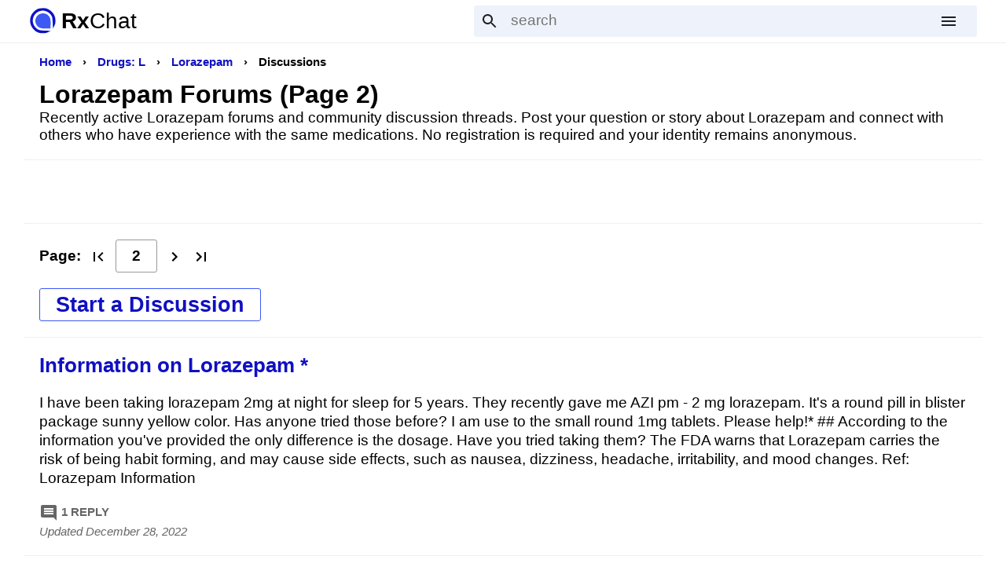

--- FILE ---
content_type: text/html
request_url: https://rxchat.com/Discuss/Lorazepam/2/
body_size: 15261
content:
<!DOCTYPE html>
<html lang="en">
<head>
	<title>Lorazepam Forums (Page 2) - RxChat</title>
	<meta charset="utf-8"/>
	<meta name="Description" content="Page 2 of the Recently active Lorazepam forums and community discussion threads. Post your question or story about Lorazepam and connect with others who have experience with the same medications. No registration is required and your identity remains anonymous."/>
	<link rel="canonical" href="https://rxchat.com/Discuss/Lorazepam/2/"/>
	<link rel="alternate" type="application/rss+xml" title="Lorazepam Forums - RxChat" href="https://rxchat.com/Feeds/Lorazepam/" />
	<meta name="viewport" content="width=device-width,initial-scale=1.0,minimum-scale=1.0"/>
	<meta name="format-detection" content="telephone=no"/>
	<meta name="theme-color" content="#3c59f4">
	<link rel="manifest" href="/site.webmanifest?20180830">
	<link rel="stylesheet" type="text/css" media="print" href="/static/site_print.css?20131121"/>
	<link rel="apple-touch-icon" href="/images/apple-touch-icon-144.png" />
	<link rel="apple-touch-icon" sizes="57x57" href="/images/apple-touch-icon-114.png" /><!-- Standard iPhone -->
	<link rel="apple-touch-icon" sizes="114x114" href="/images/apple-touch-icon-114.png" /><!-- Retina iPhone -->
	<link rel="apple-touch-icon" sizes="72x72" href="/images/apple-touch-icon-144.png" /><!-- Standard iPad -->
	<link rel="apple-touch-icon" sizes="144x144" href="/images/apple-touch-icon-144.png" /><!-- Retina iPad -->
	<link rel="image_src" href="https://rxchat.com/images/apple-touch-icon-144.png"/>
	<meta property="og:site_name" content="RxChat">
	<meta property="og:title" content="Lorazepam Forums (Page 2)">
	<meta property="og:description" content="Page 2 of the Recently active Lorazepam forums and community discussion threads. Post your question or story about Lorazepam and connect with others who have experience with the same medications. No registration is required and your identity remains anonymous.">
	<meta property="og:image" content="https://rxchat.com/images/apple-touch-icon-144.png" />
	<link rel="icon" sizes="192x192" href="/images/rx_logo_192.png">
	<link rel="shortcut icon" href="/favicon.ico?20210416"/>
  <style>button,select{cursor:pointer}.float-left,dd,dt{float:left}#about--section-1__text,.about--section-2__box,.breadcrumb,.float-50,.list-block-150 ul li,.min-width,.nowrap,.tabs{white-space:nowrap}#about--section-1__image img,#about--section-1__image srcset,#about--section-3__image img,#about--section-3__image srcset{width:600px;height:auto}#modal--menu--content,#modal--window select{width:calc(100% - 10px)}body,button,div,input,p,td,textarea{font:13pt arial,sans-serif}@media screen and (min-width:1200px){body,button,div,input,nav,p,td,textarea{font:14pt arial,sans-serif}}.bold,a,dt,select{font-weight:700}body,dl,form,h1,h2,h3,nav,p{margin:0}.list-item,header{padding:20px;border-bottom:1px solid #efefef}footer{background-color:#ededed}#footer--content{max-width:1180px;margin:auto;padding:40px 20px 20px}.large,h1{font-size:1.7em}.h2,h2{font-size:1.4em}.h3,h3{font-size:1.2em}#about--section-3__text div,select{font-size:inherit}.table td,ol li,ul li{padding:5px}dt{clear:left;width:120px}dd{margin-left:20px}article,p{padding:20px 0;line-height:1.3em}amp-img,button,img{border:0;vertical-align:middle}a{text-decoration:none;color:#1010c2}.orange,a:hover{color:#cc5a0e}button{padding:0;background:0 0;vertical-align:middle;-webkit-appearance:none}select{appearance:none;background-color:transparent;border:2px solid #cfcfcf;border-radius:3px;padding:5px 10px;font-family:inherit;line-height:inherit;text-align-last:center}select::-ms-expand{display:none}input[type=email],input[type=text],textarea{background-clip:padding-box;border:2px solid #cfcfcf;border-radius:3px}input.err,select.err,textarea.err{border:2px solid #be0000}.small{font-size:.8em}.smaller{font-size:.7em}.soft{color:#666}.gray{color:#888}.red{color:#be0000}.green{color:#00be00}.blue{color:#1010c2}.black{color:#000}.nav-bottom a,.white{color:#fff}.nav-bottom a:hover,.white a:hover{color:#ff0}.bg-white,.tabs a:hover{background-color:#fff}.highlight{background-color:#ffa}.nav-link,.normal,.soft a{font-weight:400}.italic{font-style:italic}.monospace{font-family:monospace,arial}.underline{text-decoration:underline}.left{text-align:left}#header--actions--button-dropdown,.right{text-align:right}.center{text-align:center}.hidden{display:none!important}.block{display:block}.inline{display:inline}.inline-block,.inline_block{display:inline-block}.border-0{border:0}.outline-none{outline:0}.table{display:table}.break-word{overflow-wrap:break-word}.content-block{max-width:1220px;margin:auto}.margin-bottom,.p-max-height{margin-bottom:20px}.post-content{max-width:calc(100% - 40px)}@media screen and (max-width:640px){.hidden-mobile{display:none}}.transition-height{transition:height .5s}#modal--window,.opacity-0{transition:opacity .5s;opacity:0}.a-title{display:table;font-size:1.4em}li.list-item{padding-bottom:15px}ul li.list-item{padding-left:0;list-style-type:none;margin-left:-20px}li.list-item div,li.list-item span{display:block;padding-bottom:5px;max-width:calc(100% - 20px);white-space:nowrap;overflow:hidden;text-overflow:ellipsis}.hero-text{font-size:3em}@media screen and (max-width:460px){.hero-text{font-size:2em}}.hero-cursor{animation:.85s step-end infinite blink}.p-max-height{position:relative;max-height:90px;overflow:hidden;padding-bottom:0!important}.p-max-height:before{content:'';width:100%;height:100%;position:absolute;left:0;top:0;background:linear-gradient(rgba(255,255,255,0) 70px,#fff)}#cookie-consent,.nav-bottom{padding:40px 20px 40px calc((100vw - 100%) + 20px);background-color:#333;color:#fff}#cookie-consent{width:calc(100% - 40px);padding:20px;position:fixed;bottom:0;left:0}#cookie-consent--inner,.nav-bottom .nav-bottom--inner{display:block;max-width:1180px;margin:auto}#cookie-consent--decline,.nav-link{margin-top:10px}#cookie-consent--accept,.button--inline,.float-left,.margin-right{margin-right:20px}#modal--menu--content,#modal--search--content{margin-left:auto;margin-right:7px;max-height:calc(100vh - 55px)}.nav-link{display:table}.nav-link-menu{display:block;padding:7px 0;margin-top:0;font-size:.9em;font-weight:700;max-width:300px;border-bottom:1px solid #efefef}a.nav-link--inline-block{display:inline-block;min-width:20px;text-align:center;margin-right:10px}#cookie-consent--accept{background-color:#f5c842;padding:10px 20px;border-radius:3px;font-weight:700;margin-top:10px}.button--action,.button--action-black,.button--action-dark{font-weight:700;display:inline-block;margin-right:20px;line-height:20px;border-radius:3px;padding:10px 20px}.button--action{border:1px solid #3c59f4;color:#1010c2}.button--action:hover{background-color:#f0f8ff}.button--action:focus{box-shadow:0 0 10px #3c59f4}.button--action-black{border:1px solid #999;color:#000}#header,.a-block,.float-50 a,.tabs{border-bottom:1px solid #efefef}.button--inline{display:inline-block}.button--inline img,.data-image{width:24px;height:24px}.data-image-20{width:20px;height:20px}.flex{display:flex}.flex--wrap{flex-wrap:wrap}.flex--column{flex-direction:column}.flex--end{justify-content:flex-end}.flex--vcenter{align-items:center}.flex--1{flex:1}.clear-float{clear:both}.float-50{width:calc(50% - 80px);overflow:hidden}@media screen and (max-width:599px){.float-50{width:calc(100% - 40px)}}.a-block,.float-50 a{display:block;padding:10px 0}.padding{padding:20px}.padding-top{padding-top:20px}.padding-top-0{padding-top:0}.padding-right{padding-right:20px}.padding-right-10{padding-right:10px}.padding-bottom{padding-bottom:20px}.padding-bottom-0{padding-bottom:0!important}.padding-bottom-10{padding-bottom:10px!important}.padding-left{padding-left:20px}.padding-left-0{padding-left:0!important}.padding-left-10{padding-left:10px}#header--container,.scroll-padding{padding-left:calc(100vw - 100%)}.padding-right-0{padding-right:0!important}.min-width{width:1%}.width-100-pct{width:100%}.width-150-px{width:150px}.width-200-250{width:200px}@media screen and (max-width:499px){.width-200-250{width:250px}}.margin-top{margin-top:20px}.margin-top-10{margin-top:10px!important}.margin-top-30{margin-top:30px!important}.margin-top-40{margin-top:40px!important}.margin-top-80{margin-top:80px!important}.margin-right-40{margin-right:40px}.margin-right-20{margin-right:20px!important}.margin-right-10{margin-right:10px!important}.margin-bottom-10{margin-bottom:10px}.margin-left{margin-left:20px}.v-baseline{vertical-align:baseline}.border-1{border:1px solid #efefef}.border-radius{border-radius:5px}.border-top-radius{border-top-right-radius:5px;border-top-left-radius:5px}.nowrap{display:inline-block;max-width:100%;overflow:hidden;text-overflow:ellipsis}#about--section-3__button-mobile,.about--section-3__text-break{display:none}.overflow-hidden{overflow:hidden;-webkit-overflow-scrolling:touch}.disabled{opacity:.5}.img-NDC{width:300px}.breadcrumb{overflow:auto;margin-bottom:15px}.breadcrumb a,.breadcrumb strong{display:inline-block;margin-right:10px}.tabs{padding-left:20px;padding-right:20px;overflow:auto}.tabs a,.tabs span{display:inline-block;border-right:1px solid #efefef;border-left:1px solid #efefef;padding:10px;margin-right:3px}.tabs--selected{font-weight:700;border-top:3px solid #3c59f4;background-color:#fff}.tabs--option{font-weight:400;color:#000;border-top:3px solid #a1c9ff;background-color:#fafafa}#header,#modal--bg,#modal--menu--content,#modal--search--content,#modal--window,.about--section-2__box{background-color:#fff}.post-header-height{height:60px}.rc-iframe{width:100%;max-width:680px;height:250px}.max-ad-width-desktop{max-width:800px}.list-block-150{width:150px;overflow:hidden}.list-block-150 ul{margin-left:-35px}.ball-bounce span{width:10px;height:10px;background-color:#3c59f4;display:inline-block;margin:3px;border-radius:50%}.ball-bounce span:first-child{animation:1s infinite ballBounce}.ball-bounce span:nth-child(2){animation:1s .2s infinite ballBounce}.ball-bounce span:nth-child(3){animation:1s .4s infinite ballBounce}@keyframes ballBounce{0%,100%{transform:translateY(0)}50%{transform:translateY(8px)}}@keyframes blink{from,to{opacity:0}50%{opacity:1}}#header{width:100%;position:fixed;z-index:995;top:0;left:0;padding:7px 0;transition:top .5s}#header--container{width:100%;max-width:1220px;margin:auto}#header--logo{width:36px;height:36px;margin:0 5px 0 7px}#header--logo img{width:35px;height:35px}#header--name{font-size:28px;margin-right:15px}#header--actions{padding-right:7px}#header--actions--form{display:inline-block;width:100%;max-width:640px;background-color:#eef2fb;border-radius:3px}#header--actions--form button{width:40px;height:40px}#header--actions--form input[type=text]{width:calc(100% - 110px);border:0;outline:0;background:0 0}#header--home{padding-top:90px;padding-bottom:40px;background-color:#269eff;background:linear-gradient(90deg,#3ea2f4,#563ef4)}#about--section-1{display:flex;flex-flow:row wrap;width:100%;max-width:1000px;margin:80px auto auto}#about--section-1__text{font-size:2.7em;padding:0 20px 20px}#about--section-1__image{margin-left:auto}@media screen and (max-width:959px){#about--section-1__image img,#about--section-1__image srcset{width:400px}}@media screen and (max-width:751px){#about--section-1__text{font-size:2.5em}}@media screen and (max-width:729px){#about--section-1__image,#about--section-1__text{margin:auto}#about--section-1__image img,#about--section-1__image srcset{width:500px;max-width:calc(100% - 20px)}}#about--section-2__background{background-color:#269eff;background:linear-gradient(to right,#266fff,#26ccff)}#about--section-2__container{margin:auto;padding:10px;display:flex;flex-flow:row wrap;justify-content:center}.about--section-2__box{border-radius:5px;box-shadow:0 3px 5px 0 #222;padding:20px;margin:10px;min-width:320px}.about--section-2__heading{font-size:2em;padding-bottom:10px;text-align:center}.about--section-2__heading_green{border-bottom:4px solid #080}.about--section-2__heading_red{border-bottom:4px solid #800}.about--section-2__heading_blue{border-bottom:4px solid #008}.about--section-2__icon{text-align:center;margin:10px 0 0 10px}.about--section-2__icon img{width:100px;height:100px}.about--section-2__text{font-size:1.4em;line-height:1.5em}@media screen and (max-width:399px){.about--section-2__box{min-width:290px}}@media screen and (max-width:359px){.about--section-2__box{min-width:270px}.about--section-2__text{font-size:1.2em;line-height:1.3em}}@media screen and (max-width:329px){.about--section-2__box{min-width:260px}}#about--section-3{display:flex;flex-flow:row wrap-reverse;align-items:center;max-width:1200px;margin:auto;padding:20px}#about--section-3__text{font-size:2.4em}#about--section-3__button-desktop{display:block;margin-top:60px;font-size:1.4rem}@media screen and (max-width:1109px){#about--section-3__image img,#about--section-3__image srcset{width:500px}}@media screen and (max-width:1019px){#about--section-3{flex-flow:column-reverse}#about--section-3__text{margin-top:20px;margin-bottom:40px}#about--section-3__button-desktop{display:none}#about--section-3__button-mobile{display:block;font-size:1.4rem;margin-top:40px;margin-bottom:20px}}@media screen and (max-width:549px){#about--section-3__text{font-size:2em}#about--section-3__image img,#about--section-3__image srcset{width:calc(100% - 40px)}}@media screen and (max-width:439px){#about--section-3__text{font-size:1.8em}}@media screen and (max-width:389px){.about--section-3__text-break{display:inline}}@media screen and (max-width:369px){#about--section-3__button-mobile{font-size:1.2rem}}@media screen and (max-width:339px){#about--section-3{align-items:flex-start}#about--section-3__button-mobile{font-size:1rem}}#content,#content--about,#content--home{max-width:1220px;margin:auto auto 20px;padding-left:calc(100vw - 100%)}#content{margin-top:50px}#modal--bg{opacity:0;top:0;left:0;width:100%;height:100%;position:fixed;transition:opacity .3s}.modal--bg--infront{z-index:996}.modal--bg--behind{z-index:994}#modal--destroy--button{position:absolute;top:10px;right:10px;background-color:#fff}#modal--loading--container{padding:32px;text-align:center}#modal--window{z-index:997;position:fixed;left:50%;top:50%;transform:translate(-50%,-50%);padding:20px;width:calc(100% - 80px);max-width:600px;max-height:calc(100% - 80px);border:6px solid #efefef;border-radius:5px;overflow-x:hidden;overflow-y:auto}@media screen and (max-width:580px){#header--name{font-size:24px}#modal--window{max-width:calc(100% - 20px)}}#modal--window.height-full{height:calc(100% - 80px)}#modal--window input[type=email],#modal--window input[type=text],#modal--window textarea{width:calc(100% - 20px)}#modal--menu--container,#modal--search--container{background:0 0;z-index:997;width:100%;max-width:1220px;position:fixed;top:55px;left:50%;transform:translateX(-50%)}#modal--search--content{width:100%;max-width:640px;overflow:auto}#modal--menu--content{max-width:615px;overflow:auto;border-left:2px solid #efefef;border-right:2px solid #efefef;border-bottom:2px solid #efefef;padding:0 10px 10px;font-size:1.2em}.ref_reply{margin:0 0 0 5px;padding:5px;background-color:#fafafa;border-left:3px solid #a1c9ff}.text_ad{min-height:280px}</style>
</head>
<body itemscope itemtype="http://schema.org/MedicalWebPage" >
  <meta itemprop="url" content="https://rxchat.com/Discuss/Lorazepam/2/" />
  <link itemprop="audience" href="https://schema.org/Patient" />

  <nav id="header">
    <div id="header--container" class="flex flex--vcenter">
      <div id="header--logo"><a href="/"><img data-image="logo" src="data:image/svg+xml,%3Csvg%20xmlns%3D%22http%3A%2F%2Fwww.w3.org%2F2000%2Fsvg%22%20viewBox%3D%220%200%2035%2035%22%20width%3D%2235px%22%20height%3D%2235px%22%20fill%3D%22%233c59f4%22%3E%3Ccircle%20cx%3D%2218%22%20cy%3D%2218%22%20r%3D%226%22%2F%3E%3C%2Fsvg%3E" alt="RxChat Home" /></a></div>
      <div id="header--name"><strong>Rx</strong>Chat</div>
      <div id="header--actions" class="right flex--1">
        <form id="header--actions--form" action="/search.asp" class="left">
          <button id="header--actions--button-search" type="button"><img class="data-image" src="data:image/svg+xml,%3Csvg%20xmlns%3D%22http%3A%2F%2Fwww.w3.org%2F2000%2Fsvg%22%20height%3D%2224px%22%20viewBox%3D%220%200%2024%2024%22%20width%3D%2224px%22%20fill%3D%22%231f1f1f%22%3E%3Cpath%20d%3D%22M0%200h24v24H0V0z%22%20fill%3D%22none%22%2F%3E%3Cpath%20d%3D%22M15.5%2014h-.79l-.28-.27C15.41%2012.59%2016%2011.11%2016%209.5%2016%205.91%2013.09%203%209.5%203S3%205.91%203%209.5%205.91%2016%209.5%2016c1.61%200%203.09-.59%204.23-1.57l.27.28v.79l5%204.99L20.49%2019l-4.99-5zm-6%200C7.01%2014%205%2011.99%205%209.5S7.01%205%209.5%205%2014%207.01%2014%209.5%2011.99%2014%209.5%2014z%22%2F%3E%3C%2Fsvg%3E" alt="Search" /></button>
          <button id="header--actions--button-back" type="button" class="hidden"><img data-image="back" class="data-image" src="[data-uri]" alt="Go Back" /></button>
          <input id="header--actions--input-q" name="q" type="text" aria-label="search" required placeholder="search" value="" data-value="" autocomplete="off" />
          <button id="header--actions--button-menu" type="button"><img data-image="menu--1f1f1f" class="data-image" src="[data-uri]" alt="Menu" /></button>
        </form>
      </div>
    </div>
  </nav>

  <div id="content">

<nav class="padding-top padding-left padding-bottom-0">
  <div class="small breadcrumb"><a href="https://rxchat.com">Home</a> <strong>&rsaquo;</strong>
  <a href="https://rxchat.com/Drugs/L/">Drugs: L</a> <strong>&rsaquo;</strong> 
  <a href="https://rxchat.com/Drugs/Lorazepam/">Lorazepam</a> <strong>&rsaquo;</strong> <strong>Discussions</strong>
  </div>
</nav>
<script type="application/ld+json">
{
 "@context": "http://schema.org",
 "@type": "BreadcrumbList",
 "itemListElement":
 [
  {
   "@type": "ListItem",
   "position": 1,
   "item":
   {
    "@type": "WebPage",
     "@id": "https://rxchat.com",
    "name": "Home"
    }
  },
  {
   "@type": "ListItem",
  "position": 2,
  "item":
   {
     "@type": "WebPage",
     "@id": "https://rxchat.com/Drugs/L/",
     "name": "Drugs: L"
   }
  },
  {
   "@type": "ListItem",
  "position": 3,
  "item":
   {
     "@type": "WebPage",
     "@id": "https://rxchat.com/Drugs/Lorazepam/",
     "name": "Lorazepam"
   }
  }
 ]
}
</script>
<header class="padding-top-0">
<h1>Lorazepam Forums (Page&nbsp;2)</h1>
Recently active Lorazepam forums and community discussion threads. Post your question or story about Lorazepam and connect with others who have experience with the same medications. No registration is required and your identity remains anonymous.
</header>

<div class="list-item">

<div id="tnUnit_1" class="noprint max-ad-width-desktop">
<div id="adx_native_ad_110145" class="padding"></div>
</div>

</div>

<div class="h3 list-item">
  <div><span class="bold inline-block margin-right-10">Page:</span><a href="/Discuss/Lorazepam/1/" title="First Page" class="inline-block margin-right-10"><img data-image="first--000" class="data-image" src="data:image/svg+xml,%3Csvg%20xmlns%3D%22http%3A%2F%2Fwww.w3.org%2F2000%2Fsvg%22%20viewBox%3D%220%200%2024%2024%22%20width%3D%2224px%22%20height%3D%2224px%22%20fill%3D%22%23000%22%3E%3Ccircle%20cx%3D%2212%22%20cy%3D%2212%22%20r%3D%224%22%2F%3E%3C%2Fsvg%3E" alt="First Page" /></a><span class="button--action-black margin-right-10">2</span><a href="/Discuss/Lorazepam/3/" title="Next Page" class="inline-block margin-right-10"><img data-image="right--000" class="data-image" src="data:image/svg+xml,%3Csvg%20xmlns%3D%22http%3A%2F%2Fwww.w3.org%2F2000%2Fsvg%22%20viewBox%3D%220%200%2024%2024%22%20width%3D%2224px%22%20height%3D%2224px%22%20fill%3D%22%23000%22%3E%3Ccircle%20cx%3D%2212%22%20cy%3D%2212%22%20r%3D%224%22%2F%3E%3C%2Fsvg%3E" alt="Next Page" /></a><a href="/Discuss/Lorazepam/19/" title="Last Page" class="inline-block margin-right-10"><img data-image="last--000" class="data-image" src="data:image/svg+xml,%3Csvg%20xmlns%3D%22http%3A%2F%2Fwww.w3.org%2F2000%2Fsvg%22%20viewBox%3D%220%200%2024%2024%22%20width%3D%2224px%22%20height%3D%2224px%22%20fill%3D%22%23000%22%3E%3Ccircle%20cx%3D%2212%22%20cy%3D%2212%22%20r%3D%224%22%2F%3E%3C%2Fsvg%3E" alt="Last Page" /></a></div>
  <button type="button" id="button-new-forum--3e7330" data-d="Lorazepam" data-c="" class="h3 button--action margin-top">Start a Discussion</button>
</div>

<div class="list-item" itemprop="hasPart" itemscope itemtype="http://schema.org/DiscussionForumPosting">
  <a href="/Discuss/Information-on-Lorazepam-291612.htm" class="h2" itemprop="url"><span itemprop="headline">Information on Lorazepam *</span></a>
  <p itemprop="text">
    I have been taking lorazepam 2mg at night for sleep for 5 years. They recently gave me AZI pm - 2 mg lorazepam. It&#39;s a round pill in blister package sunny yellow color. Has anyone tried those before? I am use to the small round 1mg tablets. Please help!* ## According to the information you&#39;ve provided the only difference is the dosage. Have you tried taking them? The FDA warns that Lorazepam carries the risk of being habit forming, and may cause side effects, such as nausea, dizziness, headache, irritability, and mood changes. Ref: Lorazepam Information
  </p>
  <meta itemprop="datePublished" content="2015-08-29T17:43:14Z">
  <span itemscope itemprop="author" itemtype="https://schema.org/Person"><meta itemprop="name" content="KaiserMike"></span>
  
  <span class="small soft bold block" itemscope itemprop="interactionStatistic" itemtype="https://schema.org/InteractionCounter">
    <img data-image="comment--666" class="data-image" src="[data-uri]" alt="" />
    <span itemprop="userInteractionCount">1</span> <span itemprop="interactionType" content="https://schema.org/CommentAction">REPLY</span>
  </span>
  
  <span class="small soft italic">
    Updated <time itemprop="dateModified" datetime="2022-12-29T03:31:08Z">December 28, 2022</time>
  
  </span>
</div>

<div class="list-item" itemprop="hasPart" itemscope itemtype="http://schema.org/DiscussionForumPosting">
  <a href="/Discuss/Difference-between-lorazepam-blue-pill-and-white-287468.htm" class="h2" itemprop="url"><span itemprop="headline">Difference between lorazepam blue pill and white</span></a>
  <p itemprop="text">
    Hi. I was first given lorazepam in the blue form, 1mg for my anxiety n panick attacks. I use them sparingly and half used to be enough. Last week I got some lorazepam but they were round and white also 1mg. I don&#39;t know if its just me but are they somehow different ## How are you doing, now? Has there been any change in how they work for you? The FDA warns that Lorazepam carries the risk of being habit forming, and may cause side effects, such as nausea, dizziness, headache, irritability, and mood changes. Ref: Lorazepam Are there any markings on the tablets?
  </p>
  <meta itemprop="datePublished" content="2015-06-04T08:23:07Z">
  <span itemscope itemprop="author" itemtype="https://schema.org/Person"><meta itemprop="name" content="Grace"></span>
  
  <span class="small soft bold block" itemscope itemprop="interactionStatistic" itemtype="https://schema.org/InteractionCounter">
    <img data-image="comment--666" class="data-image" src="[data-uri]" alt="" />
    <span itemprop="userInteractionCount">1</span> <span itemprop="interactionType" content="https://schema.org/CommentAction">REPLY</span>
  </span>
  
  <span class="small soft italic">
    Updated <time itemprop="dateModified" datetime="2022-11-25T22:33:53Z">November 25, 2022</time>
  
  </span>
</div>

<div class="list-item" itemprop="hasPart" itemscope itemtype="http://schema.org/DiscussionForumPosting">
  <a href="/Discuss/Lorazepam-and-Trazodone-342780.htm" class="h2" itemprop="url"><span itemprop="headline">Lorazepam and Trazodone</span></a>
  <p itemprop="text">
    Can Lorazepam and Trazodone be taken together? ## Have they both been prescribed for you? They are sometimes prescribed together, but you should be aware that the FDA warns of a possible increase of the side effects, such as nausea, dizziness, sedation, drowsiness, and mood changes. Please watch for any severe issues, such as severe drowsiness, lowered rate of breathing, and extreme dizziness. If you experience any of these severe symptoms, or others, please seek immediate medical attention. Ref: Lorazepam and Trazodone information. Is there anything else I can help with?
  </p>
  <meta itemprop="datePublished" content="2022-09-11T16:19:25Z">
  <span itemscope itemprop="author" itemtype="https://schema.org/Person"><meta itemprop="name" content="ELLIE"></span>
  
  <span class="small soft bold block" itemscope itemprop="interactionStatistic" itemtype="https://schema.org/InteractionCounter">
    <img data-image="comment--666" class="data-image" src="[data-uri]" alt="" />
    <span itemprop="userInteractionCount">1</span> <span itemprop="interactionType" content="https://schema.org/CommentAction">REPLY</span>
  </span>
  
  <span class="small soft italic">
    Updated <time itemprop="dateModified" datetime="2022-10-30T00:17:23Z">October 29, 2022</time>
  
  </span>
</div>

<div class="list-item" itemprop="hasPart" itemscope itemtype="http://schema.org/DiscussionForumPosting">
  <a href="/Discuss/lorazepam-excell-290670.htm" class="h2" itemprop="url"><span itemprop="headline">lorazepam - excell</span></a>
  <p itemprop="text">
    I was taking Watson for sometime. It did the trick with my anxiety. When I went for a refill they gave me Excell. It does not do it for me, only zonks me. The pharmaceutical companies buying and selling other pharmaceuticals the druggist can&#39;t keep up with them. I telephoned some local pharmacies also mom and pop pharmacies. You guessed, Excell. ## Unfortunately, the generic any pharmacy has in stock can change regularly, depending on what company is offering the cheapest price through their distributor when it is time to restock their supply. Next month, everyone might have the medication available from another completely different company. The FDA warns that Lorazepam carries the risk of being habit forming, and may cause side effects, such as nausea, dizziness, headache, irritabi...
  </p>
  <meta itemprop="datePublished" content="2015-08-08T22:27:10Z">
  <span itemscope itemprop="author" itemtype="https://schema.org/Person"><meta itemprop="name" content="Cat"></span>
  
  <span class="small soft bold block" itemscope itemprop="interactionStatistic" itemtype="https://schema.org/InteractionCounter">
    <img data-image="comment--666" class="data-image" src="[data-uri]" alt="" />
    <span itemprop="userInteractionCount">1</span> <span itemprop="interactionType" content="https://schema.org/CommentAction">REPLY</span>
  </span>
  
  <span class="small soft italic">
    Updated <time itemprop="dateModified" datetime="2022-10-25T01:39:43Z">October 24, 2022</time>
  
  </span>
</div>

<div class="list-item" itemprop="hasPart" itemscope itemtype="http://schema.org/DiscussionForumPosting">
  <a href="/Discuss/zzzquil-and-lorazepam-266419.htm" class="h2" itemprop="url"><span itemprop="headline">zzzquil and lorazepam?</span></a>
  <p itemprop="text">
    Can I take 1mg Lorazepam and the zzzquil? ## Hello, Bill! How are you? Unless your doctor has said that it&#39;s okay for you to do so, I&#39;d suggest sticking with just one or the other. Both the Lorazepam and the Diphenhydramine in the ZzzQuil can cause depression of the central nervous system, so combining them could be dangerous. The Lorazepam causes drowsiness, along with irritability and dizziness, so it may help you sleep without adding anything else. Are there any other questions or concerns? ## I took 30ml of zzzquil and then started feeling my anxiety starting in. Can I take my lorazepam 1mg? ## I took one two mg of lorazepam and 6 hours later took Zzzquil. Should l be concerned?
  </p>
  <meta itemprop="datePublished" content="2014-06-04T22:58:26Z">
  <span itemscope itemprop="author" itemtype="https://schema.org/Person"><meta itemprop="name" content="Bill"></span>
  
  <span class="small soft bold block" itemscope itemprop="interactionStatistic" itemtype="https://schema.org/InteractionCounter">
    <img data-image="comment--666" class="data-image" src="[data-uri]" alt="" />
    <span itemprop="userInteractionCount">3</span> <span itemprop="interactionType" content="https://schema.org/CommentAction">REPLIES</span>
  </span>
  
  <span class="small soft italic">
    Updated <time itemprop="dateModified" datetime="2022-09-18T02:36:01Z">September 17, 2022</time>
  
  </span>
</div>

<div class="list-item" itemprop="hasPart" itemscope itemtype="http://schema.org/DiscussionForumPosting">
  <a href="/Discuss/White-round-pill-with-R-57-pill-ID-164620.htm" class="h2" itemprop="url"><span itemprop="headline">White round pill with R 57 pill ID</span></a>
  <p itemprop="text">
    I found some pills in my son&#39;s pocket and want to know what they are they are. They are little white round pills with a line and a very small 57 on one side and a very funny R on the other side. Can anyone help me? ## First, see a picture here If this matches the description then it&#39;s a 0.5 mg Lorazepam used to treat anxiety ## This tablet contained 0.5mgs of Lorazepam, which is a benzodiazepine that is used to treat anxiety, and other nervous disorders. NDC: 00228-2057 This tablet has been discontinued. The FDA warns that this medication carries the risk of being habit forming, and may cause side effects, such as nausea, dizziness, headache, dry mouth, irritability, and mood changes. Ref: Lorazepam Information This medication is commonly abused, so it should only be taken when ...
  </p>
  <meta itemprop="datePublished" content="2005-11-22T02:34:54Z">
  <span itemscope itemprop="author" itemtype="https://schema.org/Person"><meta itemprop="name" content="Anonymous"></span>
  
  <span class="small soft bold block" itemscope itemprop="interactionStatistic" itemtype="https://schema.org/InteractionCounter">
    <img data-image="comment--666" class="data-image" src="[data-uri]" alt="" />
    <span itemprop="userInteractionCount">2</span> <span itemprop="interactionType" content="https://schema.org/CommentAction">REPLIES</span>
  </span>
  
  <span class="small soft italic">
    Updated <time itemprop="dateModified" datetime="2022-05-29T20:00:38Z">May 29, 2022</time>
  
  </span>
</div>

<div class="list-item" itemprop="hasPart" itemscope itemtype="http://schema.org/DiscussionForumPosting">
  <a href="/Discuss/Are-Lorazepam-from-Aurobindo-gluten-free-341728.htm" class="h2" itemprop="url"><span itemprop="headline">Are Lorazepam from Aurobindo gluten free?</span></a>
  <p itemprop="text">
    I hope you can help me please. I need to be gluten free, absolutely free of, and I need to know if the product Lorazepam 1mg tablets from Aurobindo are gluten free or not. Yes it is Medically Necessary, I have severe neurological reactions. Please, and thank you for your prompt attention to this matter. ## Hi Barbara - According to the DailyMed profile for this drug, it contains the following inactive ingredients: - Anhydrous Lactose - Magnesium Stearate - Cellulose, Microcrystalline - Polacrilin Potassium National Drug Code: 13107-084 Shape: Round Color: White to off white Imprint: U33 It does not appear that the inactive ingredients listed contain gluten. If you want to be 100% safe, you can call your pharmacist and read off those ingredients to them for extra confirmation. I hope thi...
  </p>
  <meta itemprop="datePublished" content="2021-08-14T14:04:19Z">
  <span itemscope itemprop="author" itemtype="https://schema.org/Person"><meta itemprop="name" content="Barbara"></span>
  
  <span class="small soft bold block" itemscope itemprop="interactionStatistic" itemtype="https://schema.org/InteractionCounter">
    <img data-image="comment--666" class="data-image" src="[data-uri]" alt="" />
    <span itemprop="userInteractionCount">4</span> <span itemprop="interactionType" content="https://schema.org/CommentAction">REPLIES</span>
  </span>
  
  <span class="small soft italic">
    Updated <time itemprop="dateModified" datetime="2022-04-27T20:02:31Z">April 27, 2022</time>
  
  </span>
</div>

<div class="list-item" itemprop="hasPart" itemscope itemtype="http://schema.org/DiscussionForumPosting">
  <a href="/Discuss/How-can-I-tell-if-my-Lorazepam-is-a-sugar-pill-203954.htm" class="h2" itemprop="url"><span itemprop="headline">How can I tell if my Lorazepam is a sugar pill?</span></a>
  <p itemprop="text">
    Lorazepam /2 mg / round white / 2 / EP 906. it tastes like sugar and doesn&#39;t seem to be helping ## i have been taking lorazepam for several years and got a new script from a different pharmacy and I haven&#39;t felt the same since i have started to remember my dreams and having panic attacks since i started this new script also they almost dissolve instantly and taste sweet i feel like i am not on any meds now so i don&#39;t know if the pills are real. any help would be grateful thank you ## I&#39;ve been taking Lorazepam for about a year, just recently I started just putting it under my tongue it melts quickly and it is sweet but it&#39;s always been like that since I&#39;ve taking them and it does what it&#39;s supposed to for me. ## The taste is actually irrelevant and doesn&#39;...
  </p>
  <meta itemprop="datePublished" content="2010-05-03T03:11:42Z">
  <span itemscope itemprop="author" itemtype="https://schema.org/Person"><meta itemprop="name" content="Anonymous"></span>
  
  <span class="small soft bold block" itemscope itemprop="interactionStatistic" itemtype="https://schema.org/InteractionCounter">
    <img data-image="comment--666" class="data-image" src="[data-uri]" alt="" />
    <span itemprop="userInteractionCount">8</span> <span itemprop="interactionType" content="https://schema.org/CommentAction">REPLIES</span>
  </span>
  
  <span class="small soft italic">
    Updated <time itemprop="dateModified" datetime="2022-04-07T01:28:53Z">April 6, 2022</time>
  
  </span>
</div>

<div class="list-item" itemprop="hasPart" itemscope itemtype="http://schema.org/DiscussionForumPosting">
  <a href="/Discuss/W-or-M-321-on-a-small-round-white-tablet-163810.htm" class="h2" itemprop="url"><span itemprop="headline">W or M 321 on a small round white tablet</span></a>
  <p itemprop="text">
    Small round white tablet the letter M or W on one side and 321 on the other side. What is it? ## what is this pill ## M 321 is 0.5 mg Lorazepam ## The identification provided by Abe is correct, this tablet was manufactured by Mylan Pharmaceuticals, and they did list it as containing 0.5mgs of Lorazepam. NDC: 00378-2321 However, it has now been discontinued.  Lorazepam is a benzodiazepine that is most commonly used to treat anxiety, and nervous disorders. The FDA warns that it carries the risk of being habit forming, and may cause side effects, such as nausea, dizziness, headache, irritability, and mood changes. Ref: Medline Plus Lorazepam Is there anything I can help with?
  </p>
  <meta itemprop="datePublished" content="2005-11-01T00:23:45Z">
  <span itemscope itemprop="author" itemtype="https://schema.org/Person"><meta itemprop="name" content="Anonymous"></span>
  
  <span class="small soft bold block" itemscope itemprop="interactionStatistic" itemtype="https://schema.org/InteractionCounter">
    <img data-image="comment--666" class="data-image" src="[data-uri]" alt="" />
    <span itemprop="userInteractionCount">3</span> <span itemprop="interactionType" content="https://schema.org/CommentAction">REPLIES</span>
  </span>
  
  <span class="small soft italic">
    Updated <time itemprop="dateModified" datetime="2022-02-22T23:11:31Z">February 22, 2022</time>
  
  </span>
</div>

<div class="list-item" itemprop="hasPart" itemscope itemtype="http://schema.org/DiscussionForumPosting">
  <a href="/Discuss/Lorazepam-and-Escitalopram-342057.htm" class="h2" itemprop="url"><span itemprop="headline">Lorazepam and Escitalopram</span></a>
  <p itemprop="text">
    Hi I&#39;ve been taking lorazepam for anxiety and major depression for about 2 months. Now my doctor prescribed me escitalopram 10 mg in the morning and 10mg ubanol at night but I still can&#39;t sleep. Can I go back to Lorazepam? ## How long have you been taking the new medications? If you abruptly switched from the Lorazepam to the Escitalopram, and Urbanol, you may be dealing with some withdrawal effects, and it could take some time for them to taper off, so you get the full effect of the new medications. Escitalopram may cause side effects, such as nausea, dizziness, dry mouth, mood changes, and weight changes, according to FDA reports. Ref: Medline Plus Escitalopram Urbanol contains the active ingredient Clobazam, The FDA warns that it carries the risk of being habit forming, and m...
  </p>
  <meta itemprop="datePublished" content="2022-01-15T20:24:06Z">
  <span itemscope itemprop="author" itemtype="https://schema.org/Person"><meta itemprop="name" content="Tumi"></span>
  
  <span class="small soft bold block" itemscope itemprop="interactionStatistic" itemtype="https://schema.org/InteractionCounter">
    <img data-image="comment--666" class="data-image" src="[data-uri]" alt="" />
    <span itemprop="userInteractionCount">1</span> <span itemprop="interactionType" content="https://schema.org/CommentAction">REPLY</span>
  </span>
  
  <span class="small soft italic">
    Updated <time itemprop="dateModified" datetime="2022-01-30T22:27:44Z">January 30, 2022</time>
  
  </span>
</div>

<div class="list-item" itemprop="hasPart" itemscope itemtype="http://schema.org/DiscussionForumPosting">
  <a href="/Discuss/Sandoz-Ativan-241630.htm" class="h2" itemprop="url"><span itemprop="headline">Sandoz Ativan</span></a>
  <p itemprop="text">
    I switched pharmacies and was given Sandoz Ativan, I have been having a terrible time- it is like it is creating more anxiety. I switched back to my old pharmacy and am counting the days until I get back to the Milan manufacturer. It has been a horrid 2 weeks. Melatonin helps a great deal with sleep. I started off with Milan and had been on that for 2 years with no problems, I wonder if your body resists another generic brand and you have to adjust. All I know if Milan is what I need and I always get the same manufacturers for all my meds since 12 years ago from CVS- they are very consistent. Be very careful if you switch pharmacies, I learned that all generics are NOT THE SAME. ## Just found this out: Purepac/Activis was bought out by Watson in 2012. In October the FTC made Watson/Pure...
  </p>
  <meta itemprop="datePublished" content="2013-01-21T13:40:52Z">
  <span itemscope itemprop="author" itemtype="https://schema.org/Person"><meta itemprop="name" content="Frenchhorn"></span>
  
  <span class="small soft bold block" itemscope itemprop="interactionStatistic" itemtype="https://schema.org/InteractionCounter">
    <img data-image="comment--666" class="data-image" src="[data-uri]" alt="" />
    <span itemprop="userInteractionCount">136</span> <span itemprop="interactionType" content="https://schema.org/CommentAction">REPLIES</span>
  </span>
  
  <span class="small soft italic">
    Updated <time itemprop="dateModified" datetime="2022-01-11T01:00:15Z">January 10, 2022</time>
  
  </span>
</div>

<div class="list-item" itemprop="hasPart" itemscope itemtype="http://schema.org/DiscussionForumPosting">
  <a href="/Discuss/Generic-Gg92-Lorazepam-213827.htm" class="h2" itemprop="url"><span itemprop="headline">Generic Gg92 Lorazepam</span></a>
  <p itemprop="text">
    Hi. Since generic Lorazepams are basically the same, there still can be bad side effects switching to another, if one is discontinued. Some generics have different binders and fillers and maybe not enough, or too much of one component in which makes you sick. Does anybody know which type of generic Lorazepam is the closest to the Andoz GG92?...Thank You...PK ## Unfortunately, there is no way to say which one might be closest, since we are all different, and it is a very individualized experience. Lorazepam is a benzodiazepine that is most commonly used to treat anxiety, and nervous disorders. The FDA warns that it carries the risk of being habit forming, and may cause side effects, such as nausea, dizziness, headache, irritability, dry mouth, and mood changes. Ref: Medline Plus Lorazepa...
  </p>
  <meta itemprop="datePublished" content="2011-02-02T03:58:20Z">
  <span itemscope itemprop="author" itemtype="https://schema.org/Person"><meta itemprop="name" content="PK"></span>
  
  <span class="small soft bold block" itemscope itemprop="interactionStatistic" itemtype="https://schema.org/InteractionCounter">
    <img data-image="comment--666" class="data-image" src="[data-uri]" alt="" />
    <span itemprop="userInteractionCount">1</span> <span itemprop="interactionType" content="https://schema.org/CommentAction">REPLY</span>
  </span>
  
  <span class="small soft italic">
    Updated <time itemprop="dateModified" datetime="2021-12-31T02:32:57Z">December 30, 2021</time>
  
  </span>
</div>

<div class="list-item" itemprop="hasPart" itemscope itemtype="http://schema.org/DiscussionForumPosting">
  <a href="/Discuss/Mylan-2-5mg-Lorazepam-Real-or-fake-339806.htm" class="h2" itemprop="url"><span itemprop="headline">Mylan 2.5mg Lorazepam? Real or fake?</span></a>
  <p itemprop="text">
    It&#8217;s a long story but traveling and needed medication for my anxiety. Have been off Lorazepam for a while but ended up in a situation where I needed to go local for some medication. Ended up with Mylan 2.5mg tabs. They came in a blister pack and seem labeled correctly. Also came in the original Mylan box. All seems okay but being from the US I&#8217;m accustomed to seeing the imprint. These have none. Only a score down the middle and white. Needless to say, I&#8217;m holding off on taking them. Not looking for a &#8220;fix&#8221;, looking for medication. First, I didn&#8217;t know and can&#8217;t find much documentation on Mylab creating a 2.5mg version. At least the website doesn&#8217;t mention it. The pack it came in lists the exp date to be in 2020 so it&#8217;s not old. The s...
  </p>
  <meta itemprop="datePublished" content="2019-09-29T21:56:18Z">
  <span itemscope itemprop="author" itemtype="https://schema.org/Person"><meta itemprop="name" content="Farrnat"></span>
  
  <span class="small soft bold block" itemscope itemprop="interactionStatistic" itemtype="https://schema.org/InteractionCounter">
    <img data-image="comment--666" class="data-image" src="[data-uri]" alt="" />
    <span itemprop="userInteractionCount">3</span> <span itemprop="interactionType" content="https://schema.org/CommentAction">REPLIES</span>
  </span>
  
  <span class="small soft italic">
    Updated <time itemprop="dateModified" datetime="2021-12-02T08:07:56Z">December 2, 2021</time>
  
  </span>
</div>

<div class="list-item" itemprop="hasPart" itemscope itemtype="http://schema.org/DiscussionForumPosting">
  <a href="/Discuss/round-white-pill-scored-on-one-side-289149.htm" class="h2" itemprop="url"><span itemprop="headline">round white pill scored on one side</span></a>
  <p itemprop="text">
    Found white round pill with EP on one side and scored. Blank on the other side. No numbers. Anyone know what it is? ## Hi Kelly, Is the score line on the same side as &#34;EP&#34;? I only ask because there are at least a handful of other white round pills marked with &#34;EP&#34; sitting over top of a score line on one side and blank on the back. They&#39;re reportedly made by a company called Excellium Pharmaceuticals (hence the EP). However, the only discrepancy I&#39;ve noticed is that these other pills also have a (3 digit) set of numbers underneath the score line. I just wonder if your numbers could&#39;ve been rubbed off? - depending on its condition. Does anyone else here recognize this tablet? ## Lorazepam-used to treat anxiety, depression, bipolar disorder, insomnia, multi pers...
  </p>
  <meta itemprop="datePublished" content="2015-07-09T03:29:01Z">
  <span itemscope itemprop="author" itemtype="https://schema.org/Person"><meta itemprop="name" content="Kelly"></span>
  
  <span class="small soft bold block" itemscope itemprop="interactionStatistic" itemtype="https://schema.org/InteractionCounter">
    <img data-image="comment--666" class="data-image" src="[data-uri]" alt="" />
    <span itemprop="userInteractionCount">3</span> <span itemprop="interactionType" content="https://schema.org/CommentAction">REPLIES</span>
  </span>
  
  <span class="small soft italic">
    Updated <time itemprop="dateModified" datetime="2021-10-09T21:42:44Z">October 9, 2021</time>
  
  </span>
</div>

<div class="list-item" itemprop="hasPart" itemscope itemtype="http://schema.org/DiscussionForumPosting">
  <a href="/Discuss/Watson-242-over-2-pill-196448.htm" class="h2" itemprop="url"><span itemprop="headline">Watson 242 over 2 pill</span></a>
  <p itemprop="text">
    What is a small round white pill with Watson on one side and 242 above 2 on the other? ## This tablet contains Lorazepam 2 mg (NDC 0591-0242). Lorazepam has relatively potent anxiolytic effects and its best known indication is the short-term management of severe chronic anxiety.  Inactive Ingredients: - Lactose - Magnesium Stearate - Cellulose, Microcrystalline - Polacrilin Potassium Ref: DailyMed
  </p>
  <meta itemprop="datePublished" content="2009-09-19T16:54:26Z">
  <span itemscope itemprop="author" itemtype="https://schema.org/Person"><meta itemprop="name" content="Anonymous"></span>
  
  <span class="small soft bold block" itemscope itemprop="interactionStatistic" itemtype="https://schema.org/InteractionCounter">
    <img data-image="comment--666" class="data-image" src="[data-uri]" alt="" />
    <span itemprop="userInteractionCount">1</span> <span itemprop="interactionType" content="https://schema.org/CommentAction">REPLY</span>
  </span>
  
  <span class="small soft italic">
    Updated <time itemprop="dateModified" datetime="2022-03-07T16:37:03Z">March 7, 2022</time>
  
  </span>
</div>

<div class="list-item" itemprop="hasPart" itemscope itemtype="http://schema.org/DiscussionForumPosting">
  <a href="/Discuss/Larpose-1-for-Alzhiemers-Patient-189971.htm" class="h2" itemprop="url"><span itemprop="headline">Larpose 1 for Alzhiemer's Patient</span></a>
  <p itemprop="text">
    What actually is this medicine for? My father is an Alzhiemer&#39;s patient and doctor has prescribed this medicine. Can i get the detailed information about the medicine and how does it help an Alzhiemer&#39;s patient? ## What is the use of Larpose 1 Tablet? ## for how long this medicine need to be taken ?? ## Larpose 1mg contains Lorazepam which is an anti-anxiety drug. It is classified as a benzodiazepene.
  </p>
  <meta itemprop="datePublished" content="2009-04-26T06:25:54Z">
  <span itemscope itemprop="author" itemtype="https://schema.org/Person"><meta itemprop="name" content="Anonymous"></span>
  
  <span class="small soft bold block" itemscope itemprop="interactionStatistic" itemtype="https://schema.org/InteractionCounter">
    <img data-image="comment--666" class="data-image" src="[data-uri]" alt="" />
    <span itemprop="userInteractionCount">3</span> <span itemprop="interactionType" content="https://schema.org/CommentAction">REPLIES</span>
  </span>
  
  <span class="small soft italic">
    Updated <time itemprop="dateModified" datetime="2021-09-01T06:49:21Z">August 31, 2021</time>
  
  </span>
</div>

<div class="list-item" itemprop="hasPart" itemscope itemtype="http://schema.org/DiscussionForumPosting">
  <a href="/Discuss/lorazepam-term-of-effectiveness-271899.htm" class="h2" itemprop="url"><span itemprop="headline">lorazepam term of effectiveness</span></a>
  <p itemprop="text">
    Are the 18 month old 1 mg pills of lorazepam fully effective? Or likely to be? Thank you. ## Hello, Steph! How are you? Under normal storage conditions, they can only be guaranteed to be effective for one year from the date they were dispensed to you. After that, they being to lose effectiveness, though there have been no studies done to determine the percentages of efficacy lost after that. Once they are expired, it is best to dispose of them and see your doctor for a new prescription. This medication carries the risk of being habit forming and may cause side effects, such as nausea, dizziness, headache and irritability. Is there anything else I can help with? ## Thanks. what are the shapes and colors of the different strengths?
  </p>
  <meta itemprop="datePublished" content="2014-08-26T21:49:05Z">
  <span itemscope itemprop="author" itemtype="https://schema.org/Person"><meta itemprop="name" content="Steph"></span>
  
  <span class="small soft bold block" itemscope itemprop="interactionStatistic" itemtype="https://schema.org/InteractionCounter">
    <img data-image="comment--666" class="data-image" src="[data-uri]" alt="" />
    <span itemprop="userInteractionCount">2</span> <span itemprop="interactionType" content="https://schema.org/CommentAction">REPLIES</span>
  </span>
  
  <span class="small soft italic">
    Updated <time itemprop="dateModified" datetime="2021-08-03T01:08:25Z">August 2, 2021</time>
  
  </span>
</div>

<div class="list-item" itemprop="hasPart" itemscope itemtype="http://schema.org/DiscussionForumPosting">
  <a href="/Discuss/White-pill-with-EP-906-183178.htm" class="h2" itemprop="url"><span itemprop="headline">White pill with EP 906</span></a>
  <p itemprop="text">
    Round white tablets EP over 906 on one side, and the other side is the number 2. It is labeled as Lorazepam. ## Yes, it appears that you have Lorazepam 2 mg (NDC 0904-6009).  Inactive Ingredients: - Anhydrous Lactose - Cellulose, Microcrystalline - Polacrilin Potassium - Magnesium Stearate Lorazepam has relatively potent anxiolytic effects and its best known indication is the short-term management of severe chronic anxiety. Ref: DailyMed ## Whats the strengh difference alprazolam 0.25. And lorazapam 2 mg.? Is one more strong or are they the same? ## I have a tablet with ep 906 on one side and 2 on the other. It is supposed to be Alprazolam but has a sweet taste to it. Can someone confirm? I&#39;ve never had one taste like that.
  </p>
  <meta itemprop="datePublished" content="2008-08-02T20:58:15Z">
  <span itemscope itemprop="author" itemtype="https://schema.org/Person"><meta itemprop="name" content="Anonymous"></span>
  
  <span class="small soft bold block" itemscope itemprop="interactionStatistic" itemtype="https://schema.org/InteractionCounter">
    <img data-image="comment--666" class="data-image" src="[data-uri]" alt="" />
    <span itemprop="userInteractionCount">3</span> <span itemprop="interactionType" content="https://schema.org/CommentAction">REPLIES</span>
  </span>
  
  <span class="small soft italic">
    Updated <time itemprop="dateModified" datetime="2021-07-23T06:02:16Z">July 22, 2021</time>
  
  </span>
</div>

<div class="list-item" itemprop="hasPart" itemscope itemtype="http://schema.org/DiscussionForumPosting">
  <a href="/Discuss/Qualitest-Lorazepam-Is-Discontinued-Any-Alternatives-333597.htm" class="h2" itemprop="url"><span itemprop="headline">Qualitest Lorazepam Is Discontinued - Any Alternatives?</span></a>
  <p itemprop="text">
    I was advised by Par Pharmaceutical that Qualitest lorazepam 1mg had been discontinued and no longer distributed. Is this true? Qualitest lorazepam was the only sedative that works for me. Watson, Actavis causes serious side effects (panic attack, more anxiety, dehydration, asthma, heart pounding, can&#39;t sleep) with no effectiveness. (no calming effect) Ativan works but it&#39;s too expensive ($2500 for 30 ea lorazepam 1mg) and my insurance does not cover it and most pharmacies do not deal with brand Ativan and most insurance do not want to pay it. I heard leading pharma is not effective and some other manufacturers as they cut down 20% of inactive ingredients. I called 30 pharmacies and most of them carry Actavis or leading while Walgreens carry Sandoz and CVS carry Greenland and on...
  </p>
  <meta itemprop="datePublished" content="2018-01-26T19:07:13Z">
  <span itemscope itemprop="author" itemtype="https://schema.org/Person"><meta itemprop="name" content="winjy"></span>
  
  <span class="small soft bold block" itemscope itemprop="interactionStatistic" itemtype="https://schema.org/InteractionCounter">
    <img data-image="comment--666" class="data-image" src="[data-uri]" alt="" />
    <span itemprop="userInteractionCount">17</span> <span itemprop="interactionType" content="https://schema.org/CommentAction">REPLIES</span>
  </span>
  
  <span class="small soft italic">
    Updated <time itemprop="dateModified" datetime="2021-07-02T13:41:14Z">July 2, 2021</time>
  
  </span>
</div>

<div class="list-item" itemprop="hasPart" itemscope itemtype="http://schema.org/DiscussionForumPosting">
  <a href="/Discuss/White-oblong-pill-scored-with-I-N-on-one-side-201942.htm" class="h2" itemprop="url"><span itemprop="headline">White oblong pill scored with I N on one side</span></a>
  <p itemprop="text">
    Small, white, oblong (rather than oval) pill scored and imprinted with I N or N I on one side - I am in Canada, in case that makes a difference in the appearance. ## white, oblong (rectangular with edges rounded) pill, scored in the middle, and imprinted on one side with and I and N (or N and I) - Canadian - trying to identify ## Oh, here&#39;s the post. This gentleman reached me by email. None of my searches have turned up anything for this. This does seem to be Canadian in origin, but I have yet to make a positive I.D. I even reached out to a pharmacist in Canada but they were stumped as well. Does anyone else know? ## the imprint might be a lower case L, i.e. l or an upper case i, i.e. I ## I think this may be lorazepam.I have similar pills and in Canada ## Mbnc can you post back wit...
  </p>
  <meta itemprop="datePublished" content="2010-03-06T17:09:11Z">
  <span itemscope itemprop="author" itemtype="https://schema.org/Person"><meta itemprop="name" content="Anonymous"></span>
  
  <span class="small soft bold block" itemscope itemprop="interactionStatistic" itemtype="https://schema.org/InteractionCounter">
    <img data-image="comment--666" class="data-image" src="[data-uri]" alt="" />
    <span itemprop="userInteractionCount">17</span> <span itemprop="interactionType" content="https://schema.org/CommentAction">REPLIES</span>
  </span>
  
  <span class="small soft italic">
    Updated <time itemprop="dateModified" datetime="2021-03-10T06:13:49Z">March 9, 2021</time>
  
  </span>
</div>

<div class="h3 list-item">
  <div><span class="bold inline-block margin-right-10">Page:</span><a href="/Discuss/Lorazepam/1/" title="First Page" class="inline-block margin-right-10"><img data-image="first--000" class="data-image" src="data:image/svg+xml,%3Csvg%20xmlns%3D%22http%3A%2F%2Fwww.w3.org%2F2000%2Fsvg%22%20viewBox%3D%220%200%2024%2024%22%20width%3D%2224px%22%20height%3D%2224px%22%20fill%3D%22%23000%22%3E%3Ccircle%20cx%3D%2212%22%20cy%3D%2212%22%20r%3D%224%22%2F%3E%3C%2Fsvg%3E" alt="First Page" /></a><span class="button--action-black margin-right-10">2</span><a href="/Discuss/Lorazepam/3/" title="Next Page" class="inline-block margin-right-10"><img data-image="right--000" class="data-image" src="data:image/svg+xml,%3Csvg%20xmlns%3D%22http%3A%2F%2Fwww.w3.org%2F2000%2Fsvg%22%20viewBox%3D%220%200%2024%2024%22%20width%3D%2224px%22%20height%3D%2224px%22%20fill%3D%22%23000%22%3E%3Ccircle%20cx%3D%2212%22%20cy%3D%2212%22%20r%3D%224%22%2F%3E%3C%2Fsvg%3E" alt="Next Page" /></a><a href="/Discuss/Lorazepam/19/" title="Last Page" class="inline-block margin-right-10"><img data-image="last--000" class="data-image" src="data:image/svg+xml,%3Csvg%20xmlns%3D%22http%3A%2F%2Fwww.w3.org%2F2000%2Fsvg%22%20viewBox%3D%220%200%2024%2024%22%20width%3D%2224px%22%20height%3D%2224px%22%20fill%3D%22%23000%22%3E%3Ccircle%20cx%3D%2212%22%20cy%3D%2212%22%20r%3D%224%22%2F%3E%3C%2Fsvg%3E" alt="Last Page" /></a></div>
  <button type="button" id="button-new-forum--0e492f" data-d="Lorazepam" data-c="" class="h3 button--action margin-top">Submit a New Topic</button>
</div>

<!--success forums_list 11/20/2025 2:26:16 PM-->

<div class="list-item">

<div id="tnUnit_1" class="noprint max-ad-width-desktop">
<div id="adx_native_ad_110344" class="padding"></div>
</div>

</div>
  </div>

  <footer class="scroll-padding">
    <div id="footer--content">
      <div class="h2 bold">About Us</div>
      <p>RxChat (formerly MedsChat) is a popular drug forum. Featuring frequently updated message boards and an extensive index for medicine, health conditions, and drug information. Since 2005 we've been a community where patients, caregivers, and other interested parties can share drug-related questions and stories freely and anonymously. <a href="/about.asp" class="black underline normal">Learn More</a></p>
    </div>
  </footer>

  <nav class="nav-bottom">
    <span class="nav-bottom--inner">
      <span class="block float-left margin-bottom margin-right-40">
        <span class="bold block" data-nav="heading">COMMUNITY</span>
        <a href="/" class="nav-link" data-nav="link">Home Page</a>
        <a href="/forums.asp" class="nav-link" data-nav="link">Drug Forums</a>
        <a href="/Discuss/" class="nav-link" data-nav="link">Submit a Topic</a>
        <a href="/Email/subscribe.asp?Source=Nav+Click" class="nav-link" target="_blank" rel="nofollow" data-nav="link">Health Newsletter</a>
      </span>
      <span class="block float-left margin-bottom margin-right-40">
        <span class="bold block" data-nav="heading">DRUGS</span>
        <a href="/Drugs/" class="nav-link" data-nav="link">Top Prescription Drugs</a>
        <a href="/Categories/" class="nav-link" data-nav="link">Drug Categories</a>
        <a href="/NDC/" class="nav-link" data-nav="link">NDC Database</a>
        <a href="/Drugs/half-life-calculator.asp" class="nav-link" data-nav="link">Half Life Calculator</a>
        <a href="/drug_approvals.asp" class="nav-link" data-nav="link">Recent FDA Approvals</a>
      </span>
      <span class="block float-left margin-bottom margin-right-40">
        <span class="bold block" data-nav="heading">ABOUT</span>
        <a href="/disclaimer.asp" class="nav-link" data-nav="link">Medical Disclaimer</a>
        <a href="/terms.asp" class="nav-link" data-nav="link">Terms of Use</a>
        <a href="/privacy.asp" class="nav-link" data-nav="link">Privacy Policy</a>
        <a href="/modules/cookies.asp" class="nav-link" rel="nofolow" data-nav="link">Cookie Manager</a>
        <a href="/modules/do_not_sell.asp" class="nav-link" rel="nofollow" data-nav="link">Do Not Sell or Share My<br />Personal Information</a>
      </span>
      <span class="block clear-float"></span>
      <span class="block margin-bottom">
        <span class="bold block padding-bottom-10" data-nav="heading">DRUG INDEX</span>
        
        <a href="/Drugs/A/" class="nav-link--inline-block margin-bottom-10" data-nav="link">A</a>
        
        <a href="/Drugs/B/" class="nav-link--inline-block margin-bottom-10" data-nav="link">B</a>
        
        <a href="/Drugs/C/" class="nav-link--inline-block margin-bottom-10" data-nav="link">C</a>
        
        <a href="/Drugs/D/" class="nav-link--inline-block margin-bottom-10" data-nav="link">D</a>
        
        <a href="/Drugs/E/" class="nav-link--inline-block margin-bottom-10" data-nav="link">E</a>
        
        <a href="/Drugs/F/" class="nav-link--inline-block margin-bottom-10" data-nav="link">F</a>
        
        <a href="/Drugs/G/" class="nav-link--inline-block margin-bottom-10" data-nav="link">G</a>
        
        <a href="/Drugs/H/" class="nav-link--inline-block margin-bottom-10" data-nav="link">H</a>
        
        <a href="/Drugs/I/" class="nav-link--inline-block margin-bottom-10" data-nav="link">I</a>
        
        <a href="/Drugs/J/" class="nav-link--inline-block margin-bottom-10" data-nav="link">J</a>
        
        <a href="/Drugs/K/" class="nav-link--inline-block margin-bottom-10" data-nav="link">K</a>
        
        <a href="/Drugs/L/" class="nav-link--inline-block margin-bottom-10" data-nav="link">L</a>
        
        <a href="/Drugs/M/" class="nav-link--inline-block margin-bottom-10" data-nav="link">M</a>
        
        <a href="/Drugs/N/" class="nav-link--inline-block margin-bottom-10" data-nav="link">N</a>
        
        <a href="/Drugs/O/" class="nav-link--inline-block margin-bottom-10" data-nav="link">O</a>
        
        <a href="/Drugs/P/" class="nav-link--inline-block margin-bottom-10" data-nav="link">P</a>
        
        <a href="/Drugs/Q/" class="nav-link--inline-block margin-bottom-10" data-nav="link">Q</a>
        
        <a href="/Drugs/R/" class="nav-link--inline-block margin-bottom-10" data-nav="link">R</a>
        
        <a href="/Drugs/S/" class="nav-link--inline-block margin-bottom-10" data-nav="link">S</a>
        
        <a href="/Drugs/T/" class="nav-link--inline-block margin-bottom-10" data-nav="link">T</a>
        
        <a href="/Drugs/U/" class="nav-link--inline-block margin-bottom-10" data-nav="link">U</a>
        
        <a href="/Drugs/V/" class="nav-link--inline-block margin-bottom-10" data-nav="link">V</a>
        
        <a href="/Drugs/W/" class="nav-link--inline-block margin-bottom-10" data-nav="link">W</a>
        
        <a href="/Drugs/X/" class="nav-link--inline-block margin-bottom-10" data-nav="link">X</a>
        
        <a href="/Drugs/Y/" class="nav-link--inline-block margin-bottom-10" data-nav="link">Y</a>
        
        <a href="/Drugs/Z/" class="nav-link--inline-block margin-bottom-10" data-nav="link">Z</a>
        
      </span>
      <span class="small white block margin-bottom">This website is intended for informational purposes only. It is not meant to be a substitute for medical advice from a healthcare professional; nor is it intended to diagnose, treat, cure or prevent any disease. For more details please see the Medical Disclaimer.</span>
      <span class="small white block margin-bottom">Copyright &copy; 2005-2025 RxChat.com. All Rights Reserved.</span>
      <span class="small white block">RxChat.com<br />9878 W Belleview Ave #5000<br />Denver, CO 80123<br />United States</span>
    </span>
  </nav>

  <script type="application/ld+json">
  {
    "@context": "http://schema.org",
    "@type": "Organization",
    "url": "https://rxchat.com",
    "legalName": "Limelight Innovations L.L.C.",
    "name": "RxChat.com",
    "brand": "RxChat",
    "logo": "https://rxchat.com/images/rx_logo_192.png",
    "address": {
  	  "@type": "PostalAddress",
	    "streetAddress": "9878 W Belleview Ave #5000",
	    "addressLocality": "Denver",
	    "addressRegion": "CO",
	    "postalCode": "80123",
	    "addressCountry": "US"
    },
    "contactPoint": {
	  "@type": "ContactPoint",
	  "telephone": "+1-805-870-5880",
	  "contactType": "Technical support"
    }
  }
  </script>

  <script>
  (function(i,s,o,g,r,a,m){i['GoogleAnalyticsObject']=r;i[r]=i[r]||function(){
  (i[r].q=i[r].q||[]).push(arguments)},i[r].l=1*new Date();a=s.createElement(o),
  m=s.getElementsByTagName(o)[0];a.async=1;a.src=g;m.parentNode.insertBefore(a,m)
  })(window,document,'script','//www.google-analytics.com/analytics.js','ga');
  ga('create', 'UA-1908388-7', 'auto');
  ga('set', 'anonymizeIp', true);
  ga('set', 'dimension1', '0');
  ga('set', 'dimension2', 'Lorazepam');
  ga('set', 'dimension3', '');
  ga('set', 'dimension4', 'Forum-List');
  ga('send', 'pageview');

  </script>

  <script src="/v2/frontend/js/main.js?202302A"></script>
<script defer src="https://static.cloudflareinsights.com/beacon.min.js/vcd15cbe7772f49c399c6a5babf22c1241717689176015" integrity="sha512-ZpsOmlRQV6y907TI0dKBHq9Md29nnaEIPlkf84rnaERnq6zvWvPUqr2ft8M1aS28oN72PdrCzSjY4U6VaAw1EQ==" data-cf-beacon='{"version":"2024.11.0","token":"d246f60352a94066bf2fa6ff92c8d6ab","r":1,"server_timing":{"name":{"cfCacheStatus":true,"cfEdge":true,"cfExtPri":true,"cfL4":true,"cfOrigin":true,"cfSpeedBrain":true},"location_startswith":null}}' crossorigin="anonymous"></script>
<script>(function(){function c(){var b=a.contentDocument||a.contentWindow.document;if(b){var d=b.createElement('script');d.innerHTML="window.__CF$cv$params={r:'9a1b06542d31ab09',t:'MTc2MzY3Mzk3Ng=='};var a=document.createElement('script');a.src='/cdn-cgi/challenge-platform/scripts/jsd/main.js';document.getElementsByTagName('head')[0].appendChild(a);";b.getElementsByTagName('head')[0].appendChild(d)}}if(document.body){var a=document.createElement('iframe');a.height=1;a.width=1;a.style.position='absolute';a.style.top=0;a.style.left=0;a.style.border='none';a.style.visibility='hidden';document.body.appendChild(a);if('loading'!==document.readyState)c();else if(window.addEventListener)document.addEventListener('DOMContentLoaded',c);else{var e=document.onreadystatechange||function(){};document.onreadystatechange=function(b){e(b);'loading'!==document.readyState&&(document.onreadystatechange=e,c())}}}})();</script></body>
</html>

--- FILE ---
content_type: text/css
request_url: https://rxchat.com/static/site_print.css?20131121
body_size: -126
content:
.noprint {display:none}
.print_small {font-size:0.8em;}
a {text-decoration:none}
#topper_content, #content_container, .content 
{
	width:100%;
	border:0;
}

--- FILE ---
content_type: text/plain
request_url: https://www.google-analytics.com/j/collect?v=1&_v=j102&aip=1&a=1507929346&t=pageview&_s=1&dl=https%3A%2F%2Frxchat.com%2FDiscuss%2FLorazepam%2F2%2F&ul=en-us%40posix&dt=Lorazepam%20Forums%20(Page%202)%20-%20RxChat&sr=1280x720&vp=1280x720&_u=YEBAAEABAAAAACAAI~&jid=1866583845&gjid=970425374&cid=1949634779.1763673977&tid=UA-1908388-7&_gid=742501883.1763673977&_r=1&_slc=1&cd1=0&cd2=Lorazepam&cd3=&cd4=Forum-List&z=473984201
body_size: -449
content:
2,cG-968BG1RB0Y

--- FILE ---
content_type: application/javascript; charset=UTF-8
request_url: https://rxchat.com/cdn-cgi/challenge-platform/scripts/jsd/main.js
body_size: 4393
content:
window._cf_chl_opt={UxxT8:'g'};~function(K6,x,l,j,B,L,A,Q){K6=y,function(I,G,KM,K5,V,O){for(KM={I:468,G:543,V:458,O:515,H:521,N:491,a:517,s:461,J:473,Z:518,v:546},K5=y,V=I();!![];)try{if(O=-parseInt(K5(KM.I))/1*(parseInt(K5(KM.G))/2)+parseInt(K5(KM.V))/3*(-parseInt(K5(KM.O))/4)+parseInt(K5(KM.H))/5*(-parseInt(K5(KM.N))/6)+parseInt(K5(KM.a))/7+-parseInt(K5(KM.s))/8+parseInt(K5(KM.J))/9*(parseInt(K5(KM.Z))/10)+parseInt(K5(KM.v))/11,O===G)break;else V.push(V.shift())}catch(H){V.push(V.shift())}}(K,295850),x=this||self,l=x[K6(560)],j={},j[K6(545)]='o',j[K6(502)]='s',j[K6(574)]='u',j[K6(523)]='z',j[K6(547)]='n',j[K6(486)]='I',j[K6(481)]='b',B=j,x[K6(511)]=function(I,G,V,O,KY,Ke,Kd,KR,N,s,J,Z,Y,g){if(KY={I:514,G:471,V:463,O:457,H:494,N:558,a:457,s:558,J:564,Z:527,v:456,d:465,e:506},Ke={I:573,G:456,V:513},Kd={I:462,G:492,V:485,O:567},KR=K6,G===null||void 0===G)return O;for(N=E(G),I[KR(KY.I)][KR(KY.G)]&&(N=N[KR(KY.V)](I[KR(KY.I)][KR(KY.G)](G))),N=I[KR(KY.O)][KR(KY.H)]&&I[KR(KY.N)]?I[KR(KY.a)][KR(KY.H)](new I[(KR(KY.s))](N)):function(o,Kp,T){for(Kp=KR,o[Kp(Ke.I)](),T=0;T<o[Kp(Ke.G)];o[T+1]===o[T]?o[Kp(Ke.V)](T+1,1):T+=1);return o}(N),s='nAsAaAb'.split('A'),s=s[KR(KY.J)][KR(KY.Z)](s),J=0;J<N[KR(KY.v)];Z=N[J],Y=f(I,G,Z),s(Y)?(g='s'===Y&&!I[KR(KY.d)](G[Z]),KR(KY.e)===V+Z?H(V+Z,Y):g||H(V+Z,G[Z])):H(V+Z,Y),J++);return O;function H(o,T,Kl){Kl=y,Object[Kl(Kd.I)][Kl(Kd.G)][Kl(Kd.V)](O,T)||(O[T]=[]),O[T][Kl(Kd.O)](o)}},L=K6(505)[K6(549)](';'),A=L[K6(564)][K6(527)](L),x[K6(552)]=function(I,G,Kg,Kc,V,O,H,N){for(Kg={I:500,G:456,V:456,O:522,H:567,N:472},Kc=K6,V=Object[Kc(Kg.I)](G),O=0;O<V[Kc(Kg.G)];O++)if(H=V[O],H==='f'&&(H='N'),I[H]){for(N=0;N<G[V[O]][Kc(Kg.V)];-1===I[H][Kc(Kg.O)](G[V[O]][N])&&(A(G[V[O]][N])||I[H][Kc(Kg.H)]('o.'+G[V[O]][N])),N++);}else I[H]=G[V[O]][Kc(Kg.N)](function(s){return'o.'+s})},Q=function(Kr,Kb,Kw,Kn,KT,Ko,KW,G,V,O){return Kr={I:512,G:495},Kb={I:498,G:498,V:567,O:498,H:469,N:498,a:526,s:526},Kw={I:456},Kn={I:557},KT={I:456,G:526,V:462,O:492,H:485,N:485,a:462,s:492,J:557,Z:567,v:567,d:557,e:567,Y:498,k:462,g:485,h:557,o:557,m:567,T:567,n:469},Ko={I:520,G:526},KW=K6,G=String[KW(Kr.I)],V={'h':function(H){return H==null?'':V.g(H,6,function(N,Kj){return Kj=y,Kj(Ko.I)[Kj(Ko.G)](N)})},'g':function(H,N,s,KB,J,Z,Y,o,T,P,U,z,i,K0,K1,K2,K3,K4){if(KB=KW,H==null)return'';for(Z={},Y={},o='',T=2,P=3,U=2,z=[],i=0,K0=0,K1=0;K1<H[KB(KT.I)];K1+=1)if(K2=H[KB(KT.G)](K1),Object[KB(KT.V)][KB(KT.O)][KB(KT.H)](Z,K2)||(Z[K2]=P++,Y[K2]=!0),K3=o+K2,Object[KB(KT.V)][KB(KT.O)][KB(KT.N)](Z,K3))o=K3;else{if(Object[KB(KT.a)][KB(KT.s)][KB(KT.H)](Y,o)){if(256>o[KB(KT.J)](0)){for(J=0;J<U;i<<=1,N-1==K0?(K0=0,z[KB(KT.Z)](s(i)),i=0):K0++,J++);for(K4=o[KB(KT.J)](0),J=0;8>J;i=1.75&K4|i<<1,K0==N-1?(K0=0,z[KB(KT.v)](s(i)),i=0):K0++,K4>>=1,J++);}else{for(K4=1,J=0;J<U;i=K4|i<<1.7,K0==N-1?(K0=0,z[KB(KT.Z)](s(i)),i=0):K0++,K4=0,J++);for(K4=o[KB(KT.d)](0),J=0;16>J;i=1.11&K4|i<<1,N-1==K0?(K0=0,z[KB(KT.e)](s(i)),i=0):K0++,K4>>=1,J++);}T--,T==0&&(T=Math[KB(KT.Y)](2,U),U++),delete Y[o]}else for(K4=Z[o],J=0;J<U;i=i<<1|K4&1.03,N-1==K0?(K0=0,z[KB(KT.v)](s(i)),i=0):K0++,K4>>=1,J++);o=(T--,0==T&&(T=Math[KB(KT.Y)](2,U),U++),Z[K3]=P++,String(K2))}if(o!==''){if(Object[KB(KT.k)][KB(KT.O)][KB(KT.g)](Y,o)){if(256>o[KB(KT.h)](0)){for(J=0;J<U;i<<=1,K0==N-1?(K0=0,z[KB(KT.Z)](s(i)),i=0):K0++,J++);for(K4=o[KB(KT.o)](0),J=0;8>J;i=1&K4|i<<1.33,K0==N-1?(K0=0,z[KB(KT.m)](s(i)),i=0):K0++,K4>>=1,J++);}else{for(K4=1,J=0;J<U;i=K4|i<<1,N-1==K0?(K0=0,z[KB(KT.m)](s(i)),i=0):K0++,K4=0,J++);for(K4=o[KB(KT.d)](0),J=0;16>J;i=1.25&K4|i<<1.51,N-1==K0?(K0=0,z[KB(KT.e)](s(i)),i=0):K0++,K4>>=1,J++);}T--,0==T&&(T=Math[KB(KT.Y)](2,U),U++),delete Y[o]}else for(K4=Z[o],J=0;J<U;i=1&K4|i<<1.65,N-1==K0?(K0=0,z[KB(KT.m)](s(i)),i=0):K0++,K4>>=1,J++);T--,T==0&&U++}for(K4=2,J=0;J<U;i=K4&1|i<<1,N-1==K0?(K0=0,z[KB(KT.T)](s(i)),i=0):K0++,K4>>=1,J++);for(;;)if(i<<=1,N-1==K0){z[KB(KT.v)](s(i));break}else K0++;return z[KB(KT.n)]('')},'j':function(H,KF){return KF=KW,null==H?'':''==H?null:V.i(H[KF(Kw.I)],32768,function(N,Ku){return Ku=KF,H[Ku(Kn.I)](N)})},'i':function(H,N,s,Kf,J,Z,Y,o,T,P,U,z,i,K0,K1,K2,K4,K3){for(Kf=KW,J=[],Z=4,Y=4,o=3,T=[],z=s(0),i=N,K0=1,P=0;3>P;J[P]=P,P+=1);for(K1=0,K2=Math[Kf(Kb.I)](2,2),U=1;U!=K2;K3=i&z,i>>=1,i==0&&(i=N,z=s(K0++)),K1|=(0<K3?1:0)*U,U<<=1);switch(K1){case 0:for(K1=0,K2=Math[Kf(Kb.G)](2,8),U=1;U!=K2;K3=i&z,i>>=1,i==0&&(i=N,z=s(K0++)),K1|=U*(0<K3?1:0),U<<=1);K4=G(K1);break;case 1:for(K1=0,K2=Math[Kf(Kb.I)](2,16),U=1;K2!=U;K3=i&z,i>>=1,0==i&&(i=N,z=s(K0++)),K1|=U*(0<K3?1:0),U<<=1);K4=G(K1);break;case 2:return''}for(P=J[3]=K4,T[Kf(Kb.V)](K4);;){if(K0>H)return'';for(K1=0,K2=Math[Kf(Kb.O)](2,o),U=1;K2!=U;K3=z&i,i>>=1,i==0&&(i=N,z=s(K0++)),K1|=(0<K3?1:0)*U,U<<=1);switch(K4=K1){case 0:for(K1=0,K2=Math[Kf(Kb.O)](2,8),U=1;U!=K2;K3=z&i,i>>=1,0==i&&(i=N,z=s(K0++)),K1|=U*(0<K3?1:0),U<<=1);J[Y++]=G(K1),K4=Y-1,Z--;break;case 1:for(K1=0,K2=Math[Kf(Kb.I)](2,16),U=1;K2!=U;K3=i&z,i>>=1,0==i&&(i=N,z=s(K0++)),K1|=U*(0<K3?1:0),U<<=1);J[Y++]=G(K1),K4=Y-1,Z--;break;case 2:return T[Kf(Kb.H)]('')}if(0==Z&&(Z=Math[Kf(Kb.N)](2,o),o++),J[K4])K4=J[K4];else if(Y===K4)K4=P+P[Kf(Kb.a)](0);else return null;T[Kf(Kb.V)](K4),J[Y++]=P+K4[Kf(Kb.s)](0),Z--,P=K4,Z==0&&(Z=Math[Kf(Kb.O)](2,o),o++)}}},O={},O[KW(Kr.G)]=V.h,O}(),X();function W(O,H,Ks,KG,N,a,s,J,Z,v,d,Y){if(Ks={I:540,G:536,V:503,O:477,H:533,N:508,a:479,s:459,J:569,Z:565,v:548,d:497,e:510,Y:460,k:533,g:530,h:528,o:562,m:474,T:533,n:496,b:475,P:533,U:534,z:476,i:499,K0:490,K1:570,K2:553,K3:495},KG=K6,!R(.01))return![];a=(N={},N[KG(Ks.I)]=O,N[KG(Ks.G)]=H,N);try{s=x[KG(Ks.V)],J=KG(Ks.O)+x[KG(Ks.H)][KG(Ks.N)]+KG(Ks.a)+s.r+KG(Ks.s),Z=new x[(KG(Ks.J))](),Z[KG(Ks.Z)](KG(Ks.v),J),Z[KG(Ks.d)]=2500,Z[KG(Ks.e)]=function(){},v={},v[KG(Ks.Y)]=x[KG(Ks.k)][KG(Ks.g)],v[KG(Ks.h)]=x[KG(Ks.H)][KG(Ks.o)],v[KG(Ks.m)]=x[KG(Ks.T)][KG(Ks.n)],v[KG(Ks.b)]=x[KG(Ks.P)][KG(Ks.U)],d=v,Y={},Y[KG(Ks.z)]=a,Y[KG(Ks.i)]=d,Y[KG(Ks.K0)]=KG(Ks.K1),Z[KG(Ks.K2)](Q[KG(Ks.K3)](Y))}catch(k){}}function y(I,G,V){return V=K(),y=function(D,x,l){return D=D-456,l=V[D],l},y(I,G)}function C(V,O,y1,KA,H,N,a){if(y1={I:467,G:538,V:501,O:490,H:488,N:483,a:501,s:487,J:509,Z:536,v:568,d:487},KA=K6,H=KA(y1.I),!V[KA(y1.G)])return;O===KA(y1.V)?(N={},N[KA(y1.O)]=H,N[KA(y1.H)]=V.r,N[KA(y1.N)]=KA(y1.a),x[KA(y1.s)][KA(y1.J)](N,'*')):(a={},a[KA(y1.O)]=H,a[KA(y1.H)]=V.r,a[KA(y1.N)]=KA(y1.Z),a[KA(y1.v)]=O,x[KA(y1.d)][KA(y1.J)](a,'*'))}function f(I,G,V,Kv,KD,O){KD=(Kv={I:566,G:457,V:516,O:519},K6);try{return G[V][KD(Kv.I)](function(){}),'p'}catch(H){}try{if(null==G[V])return void 0===G[V]?'u':'x'}catch(N){return'i'}return I[KD(Kv.G)][KD(Kv.V)](G[V])?'a':G[V]===I[KD(Kv.G)]?'C':G[V]===!0?'T':!1===G[V]?'F':(O=typeof G[V],KD(Kv.O)==O?F(I,G[V])?'N':'f':B[O]||'?')}function X(y0,Ki,KU,KE,I,G,V,O,H){if(y0={I:503,G:538,V:531,O:507,H:478,N:525,a:559,s:559},Ki={I:531,G:507,V:559},KU={I:466},KE=K6,I=x[KE(y0.I)],!I)return;if(!c())return;(G=![],V=I[KE(y0.G)]===!![],O=function(KL,N){if(KL=KE,!G){if(G=!![],!c())return;N=M(),S(N.r,function(a){C(I,a)}),N.e&&W(KL(KU.I),N.e)}},l[KE(y0.V)]!==KE(y0.O))?O():x[KE(y0.H)]?l[KE(y0.H)](KE(y0.N),O):(H=l[KE(y0.a)]||function(){},l[KE(y0.s)]=function(Kt){Kt=KE,H(),l[Kt(Ki.I)]!==Kt(Ki.G)&&(l[Kt(Ki.V)]=H,O())})}function F(I,G,KJ,KV){return KJ={I:532,G:532,V:462,O:555,H:485,N:522,a:551},KV=K6,G instanceof I[KV(KJ.I)]&&0<I[KV(KJ.G)][KV(KJ.V)][KV(KJ.O)][KV(KJ.H)](G)[KV(KJ.N)](KV(KJ.a))}function S(I,G,KN,KH,KO,KC,K9,V,O){KN={I:503,G:569,V:565,O:548,H:477,N:533,a:508,s:544,J:538,Z:497,v:510,d:464,e:480,Y:553,k:495,g:554},KH={I:489},KO={I:542,G:501,V:561},KC={I:497},K9=K6,V=x[K9(KN.I)],O=new x[(K9(KN.G))](),O[K9(KN.V)](K9(KN.O),K9(KN.H)+x[K9(KN.N)][K9(KN.a)]+K9(KN.s)+V.r),V[K9(KN.J)]&&(O[K9(KN.Z)]=5e3,O[K9(KN.v)]=function(KK){KK=K9,G(KK(KC.I))}),O[K9(KN.d)]=function(Ky){Ky=K9,O[Ky(KO.I)]>=200&&O[Ky(KO.I)]<300?G(Ky(KO.G)):G(Ky(KO.V)+O[Ky(KO.I)])},O[K9(KN.e)]=function(KI){KI=K9,G(KI(KH.I))},O[K9(KN.Y)](Q[K9(KN.k)](JSON[K9(KN.g)](I)))}function R(I,KQ,K7){return KQ={I:556},K7=K6,Math[K7(KQ.I)]()<I}function E(I,Kq,Kx,G){for(Kq={I:463,G:500,V:529},Kx=K6,G=[];null!==I;G=G[Kx(Kq.I)](Object[Kx(Kq.G)](I)),I=Object[Kx(Kq.V)](I));return G}function M(Kh,KS,V,O,H,N,a){KS=(Kh={I:484,G:535,V:493,O:563,H:537,N:550,a:504,s:541,J:470,Z:539,v:571,d:550,e:524},K6);try{return V=l[KS(Kh.I)](KS(Kh.G)),V[KS(Kh.V)]=KS(Kh.O),V[KS(Kh.H)]='-1',l[KS(Kh.N)][KS(Kh.a)](V),O=V[KS(Kh.s)],H={},H=SmLg3(O,O,'',H),H=SmLg3(O,O[KS(Kh.J)]||O[KS(Kh.Z)],'n.',H),H=SmLg3(O,V[KS(Kh.v)],'d.',H),l[KS(Kh.d)][KS(Kh.e)](V),N={},N.r=H,N.e=null,N}catch(s){return a={},a.r={},a.e=s,a}}function c(KX,K8,I,G,V,O){return KX={I:503,G:482,V:572},K8=K6,I=x[K8(KX.I)],G=3600,V=Math[K8(KX.G)](+atob(I.t)),O=Math[K8(KX.G)](Date[K8(KX.V)]()/1e3),O-V>G?![]:!![]}function K(y2){return y2='chlApiSitekey,2446944BSMOte,prototype,concat,onload,isNaN,error on cf_chl_props,cloudflare-invisible,2XnrnDI,join,clientInformation,getOwnPropertyNames,map,27AgXaeM,chlApiRumWidgetAgeMs,chlApiClientVersion,errorInfoObject,/cdn-cgi/challenge-platform/h/,addEventListener,/b/ov1/0.4738199002781089:1763670783:3x3MtzyCNABns_ONn8aUng0QapXqQvymBKGWkN1TrPk/,onerror,boolean,floor,event,createElement,call,bigint,parent,sid,xhr-error,source,2634354NJEiyo,hasOwnProperty,style,from,XUekmll,MZAL3,timeout,pow,chctx,keys,success,string,__CF$cv$params,appendChild,_cf_chl_opt;IWcE4;Rnrj2;MnHSY6;AOwm3;IpYo4;DktaO6;jJnRO8;jqSd0;BCsL6;KoHeN1;LYXex0;MMkG8;GHGja3;SmLg3;eiUW7;RIgDA6;SFhM7,d.cookie,loading,UxxT8,postMessage,ontimeout,SmLg3,fromCharCode,splice,Object,257416SojRbq,isArray,2038554OMlyDZ,1194010giZISw,function,D7JewMT1s5Lv-m9aizYrKdZByqo0VnXxRClFGpk4tjNf2S$hb6uAIO8HEWQ3Pc+Ug,5myvGKS,indexOf,symbol,removeChild,DOMContentLoaded,charAt,bind,chlApiUrl,getPrototypeOf,FuTV3,readyState,Function,_cf_chl_opt,BFNxv0,iframe,error,tabIndex,api,navigator,msg,contentWindow,status,39142QXOAsn,/jsd/oneshot/cc251d99e06e/0.4738199002781089:1763670783:3x3MtzyCNABns_ONn8aUng0QapXqQvymBKGWkN1TrPk/,object,5443328SYUMEG,number,POST,split,body,[native code],eiUW7,send,stringify,toString,random,charCodeAt,Set,onreadystatechange,document,http-code:,ttuO8,display: none,includes,open,catch,push,detail,XMLHttpRequest,jsd,contentDocument,now,sort,undefined,length,Array,3ytEMil,/invisible/jsd'.split(','),K=function(){return y2},K()}}()

--- FILE ---
content_type: application/javascript
request_url: https://rxchat.com/v2/frontend/js/main.js?202302A
body_size: 11214
content:
function addEvent(e,t,n){var o=t.split(",");function a(t){t&&o.forEach(function(e){t===window?window.addEventListener(e,n):t.nodeName?t.addEventListener(e,n):elemById(t)&&elemById(t).addEventListener(e,n)})}"string"==typeof e?e.split(",").forEach(function(e){a(e)}):a(e)}function sendEvent(e,t){var o=t.split(",");function n(n){o.forEach(function(e){var t;"function"==typeof Event?t=new Event(e):(t=document.createEvent("Event")).initEvent(e,!1,!1),n===window?window.dispatchEvent(t):n.nodeName?n.dispatchEvent(t):elemById(n)&&elemById(n).dispatchEvent(t)})}"string"==typeof e?e.split(",").forEach(function(e){n(e)}):n(e)}function delayEvent(e,t){var n=!1;return function(){n||setTimeout(function(){e(),n=!1},t),n=!0}}function elemById(e){return document.getElementById(e)}function showElem(e,t){e.nodeName?e.classList.remove("hidden"+(t||"")):elemById(e)&&elemById(e).classList.remove("hidden"+(t||""))}function hideElem(e,t){e.nodeName?e.classList.add("hidden"+(t||"")):elemById(e)&&elemById(e).classList.add("hidden"+(t||""))}function removeElem(e){setTimeout(function(){e.parentNode&&e.parentNode.removeChild(e),document.activeElement!==elemById("header--actions--input-q")&&document.body.classList.remove("overflow-hidden")},500)}function cleanSpaces(e){return e?e.trim().replace(/  +/g," "):""}function iOSSafari(){var e=window.navigator.userAgent;return/iP(ad|od|hone)/i.test(e)&&/WebKit/i.test(e)&&!/(CriOS|FxiOS|OPiOS|mercury)/i.test(e)}function isValidEmail(e){if(!e||e.length<6)return!1;for(var t=0;t<e.length;t++)if(-1==="0123456789ABCDEFGHIJKLMNOPQRSTUVWXYZabcdefghijklmnopqrstuvwxyz+-_.@".indexOf(e.substr(t,1)))return!1;var n=e.indexOf("@"),o=e.substr(e.length-2,2);return-1!==n&&-1!==e.indexOf(".",n)&&-1===o.indexOf(".")&&"www."!==e.substr(0,4).toLowerCase()}function viewportSize(){return{width:Math.max(document.documentElement.clientWidth,window.innerWidth||0),height:Math.max(document.documentElement.clientHeight,window.innerHeight||0)}}function objToParams(e){if("object"!=typeof e)return"";var t,n="";for(t in e)e[t]&&(n+=(n.length?"&":"")+t+"="+encodeURIComponent(e[t]));return n}var windowResizeTimer,xhrRunning=!1,xhrQueue=[];function xhr(e,t,n,o){if(!0!==xhrRunning){xhrRunning=!0;var a=new XMLHttpRequest,r=Math.random();if(null===a)return new Error("XMLHttpRequest not supported.");a.open(e,t+"?xhrId="+r+("GET"===e&&"string"==typeof n&&null!==n?"&"+n:""));r=null;"string"==typeof n&&"POST"===e?(r=n,a.setRequestHeader("Content-Type","application/x-www-form-urlencoded")):"object"==typeof n&&"GET"!==e&&(r=JSON.stringify(n),a.setRequestHeader("Content-Type","application/json;charset=UTF-8")),a.send(r),a.onreadystatechange=function(){if(4===a.readyState){var e=a.responseText;try{e=JSON.parse(e)}catch(e){}o&&"function"==typeof o?o(e):o&&"string"==typeof o&&(elemById(o).innerHTML=e),xhrRunning=!1,a=null,0<xhrQueue.length&&(xhrQueue[0](),xhrQueue.shift())}}}else xhrQueue.push(function(){xhr(e,t,n,o)})}function loadImages(e){e=(e=e||document).querySelectorAll("[data-image]");Array.prototype.forEach.call(e,function(e){var t=e.getAttribute("data-image").split("--");mc.images[t[0]]&&(e.src=mc.images[t[0]](1<t.length?t[1]:null))})}function windowPopState(e){var t;e.state&&e.state.q?(t=e.state.q,elemById("header--actions--input-q").value=t,mc.modal.search.run()):e.state&&e.state.action&&e.state.action.length&&mc.modal.backFn?(mc.modal.backFn(),mc.modal.backFn=null):(document.activeElement===elemById("header--actions--input-q")&&elemById("header--actions--input-q").blur(),mc.modal.destroy())}function windowResize(){clearTimeout(windowResizeTimer),windowResizeTimer=setTimeout(function(){elemById("modal--search--content")&&elemById("header")&&(elemById("modal--search--content").style.maxHeight=viewportSize().height-elemById("header").offsetHeight+"px"),elemById("modal--menu--content")&&elemById("header")&&(elemById("modal--menu--content").style.maxHeight=viewportSize().height-elemById("header").offsetHeight+"px")},200)}function SearchResultsMore(t,n,e){hideElem(e),showElem("search--results--page_"+n+"--loading"),xhr("GET","/modules/search_results_more.asp","p="+n+"&q="+encodeURIComponent(t),function(e){elemById("search--results--page_"+n).innerHTML=e,loadImages(),highlightSearch(document,t.replace(/-/g," "))})}function PostVote(n,o,t,a){xhr("GET","/v2/modules/ppconsent_status.asp",null,function(e){e.prlawuser&&!e.ppconsent&&!confirm("Cast your vote! To prevent abuse to our system we store the IP address associated with each vote. Click OK to continue or CANCEL if you disagree.")||(a&&Array.prototype.forEach.call(a.getElementsByTagName("button"),function(e){e.disabled=!0,e.classList.add("disabled")}),xhr("POST","/v2/modules/post_vote.asp",objToParams({ForumID:n,ResponseID:o,Vote:t.toString()}),function(e){var t;elemById("votes_"+o).classList.remove("red"),elemById("votes_"+o).classList.remove("green"),e&&void 0!==e.change&&void 0!==e.score?(elemById("votes_"+o).innerHTML=e.score,0!==e.change&&elemById("votes_"+o).classList.add(1===e.change?"green":"red"),ga&&ga("send","event","vote",e.change,n+"."+o)):(elemById("votes_"+o).classList.add("soft"),ga&&ga("send","event","vote","x",n+"."+o)),e&&e.result&&e.result.length&&(elemById("vote-res--"+o)?t=elemById("vote-res--"+o):((t=document.createElement("span")).id="vote-res--"+o,t.style.height="0px",t.style.lineHeight="50px",elemById("vote-res-container--"+o).appendChild(t)),t.className="small block bold italic transition-height overflow-hidden",e.change&&(t.className+=" "+(1===e.change?"green":"red")),setTimeout(function(){t.style.height="30px",t.innerHTML=e.result},10),setTimeout(function(){a&&Array.prototype.forEach.call(a.getElementsByTagName("button"),function(e){e.disabled=!1,e.classList.remove("disabled")})},1===e.change?5e3:10))}))})}function ccConsent(e){xhr("GET","/modules/cookie_consent.asp","action="+e,function(){elemById("cookie-consent").classList.add("opacity-0"),setTimeout(function(){hideElem("cookie-consent")},700),ga&&ga("send","event","cconsent",e,{nonInteraction:!0})})}function highlightSearch(e,t,n,o,a){searchArray=n?[t]:t.split(" "),document.body&&void 0!==document.body.innerHTML&&(e=e.querySelectorAll("[data-highlight]"),Array.prototype.forEach.call(e,function(e){var t=e.innerHTML;Array.prototype.forEach.call(searchArray,function(e){t=doHighlight(t,e,o,a)}),e.innerHTML=t.replace(/span> <span/g,"span>&nbsp;<span")}))}function doHighlight(e,t,n,o){n&&o||(n='<span class="highlight">',o="</span>");for(var a="",r=-1,l=t.toLowerCase(),i=e.toLowerCase();0<e.length;)(r=i.indexOf(l,r+1))<0?(a+=e,e=""):e.lastIndexOf(">",r)>=e.lastIndexOf("<",r)&&i.lastIndexOf("/script>",r)>=i.lastIndexOf("<script",r)&&(a+=e.substring(0,r)+n+e.substr(r,t.length)+o,i=(e=e.substr(r+t.length)).toLowerCase(),r=-1);return a}var mc={changes:!1,iOSSafari:!1,landing:{obj:null,load:function(){var e,t=null;try{t=JSON.parse(atob(localStorage.getItem("mc_landing"))),mc.landing.obj=t}catch(e){}t||(e={date:(new Date).toString(),url:top.location.href,referrer:document.referrer},localStorage.setItem("mc_landing",btoa(JSON.stringify(e))),mc.landing.obj=e)}},modal:{loaded:!1,elements:[],forumId:null,responseId:null,params:null,replyTo:null,start:null,historyDepth:-1,backFn:null,destroyClick:!1,background:function(e){this.destroy(),document.body.classList.add("overflow-hidden");var t=document.createElement("div");t.setAttribute("id","modal--bg"),t.className="modal--bg--"+(e?"infront":"behind"),document.body.appendChild(t),this.elements.push(t),setTimeout(function(){t.style.opacity=.9},10),addEvent(t,"click",function(e){mc.modal.destroyClick=!0,history.go(mc.modal.historyDepth)}),this.loaded=!0,history.pushState({action:"modalBackground"},"")},loading:function(e){var t=document.createElement("div");t.setAttribute("id","modal--loading--container"),t.className="ball-bounce",t.innerHTML="<span></span><span></span><span></span>",e.insertBefore(t,e.firstChild)},destroyCb:null,destroy:function(){if(mc.changes&&(!mc.iOSSafari||mc.modal.destroyClick&&!mc.backButton)){if(!confirm("You have unsaved changes. Continue?")){for(var e=0;e<Math.abs(mc.modal.historyDepth);e++)history.pushState({action:"modalDestroyCancel"},"");return void(this.destroyClick=!1)}}else mc.changes&&mc.iOSSafari&&(mc.backButton=!0);if(this.destroyCb&&(this.destroyCb(),this.destroyCb=null),this.elements.length)for(e=this.elements.length-1;0<=e;e--){var t=this.elements[e];t.style.opacity=0,removeElem(t)}mc.changes=!1,this.loaded=!1,this.elements.length=0,this.forumId=null,this.responseId=null,this.params=null,this.form.id=null,this.form.button=null,this.search.loaded=!1,this.historyDepth=-1,this.backFn=null,this.destroyClick=!1,showElem("header--logo","-mobile"),showElem("header--name","-mobile"),hideElem("header--actions--button-back"),showElem("header--actions--button-search"),showElem("header--actions--button-menu")},destroy_button:function(e){var t=document.createElement("button");t.setAttribute("id","modal--destroy--button"),t.setAttribute("type","button"),t.setAttribute("title","Go Back"),t.innerHTML='<img data-image="close" src="/images/blank.gif" />',addEvent(t,"click",function(){mc.modal.destroyClick=!0,history.go(mc.modal.historyDepth)}),e.insertBefore(t,e.firstChild),this.elements.push(t),loadImages(t)},form:{id:null,button:null,init:function(e,t){var n=mc.modal,o=elemById(e);n.form.id=e;e=o.querySelectorAll("[data-checkChanges]");Array.prototype.forEach.call(e,function(e){var t=e.getAttribute("data-checkChanges");addEvent(e,t,function(e){mc.changes=!0;var t=elemById(e.target.getAttribute("data-elemVisible"));t&&!t.getAttribute("data-stayHidden")&&(e.target.value.length?showElem:hideElem)(t)})});e=o.querySelectorAll("[data-checkEmail]");Array.prototype.forEach.call(e,function(e){var t=e.getAttribute("data-checkEmail");addEvent(e,t,function(e){n.form.checkEmail(e.target.id)})});e=o.querySelectorAll("[data-forceAlphaNumeric]");Array.prototype.forEach.call(e,function(e){var t=e.getAttribute("data-forceAlphaNumeric");addEvent(e,t,function(e){n.form.forceAlphaNumeric(e.target.id)})});e=o.querySelectorAll("[data-checkRequired]");Array.prototype.forEach.call(e,function(e){var t=e.getAttribute("data-checkRequired");addEvent(e,t,function(e){n.form.checkRequired(e.target.id)})}),elemById("button--next")&&(e=o.querySelectorAll("[data-checkNext]"),Array.prototype.forEach.call(e,function(e){var t=e.getAttribute("data-checkRequired");addEvent(e,t,function(){n.form.checkNext()})})),n.form.button=o.querySelector('button[type="submit"]'),addEvent(o,"submit",function(e){t(),e.preventDefault()}),addEvent("form_privacy","change",function(){var e=elemById("form_privacy").checked;n.form.ppConsent(e,function(){!e&&elemById("form_ppconsent")&&elemById("form_ppconsent").classList.add("opacity-0")})}),addEvent("form_ppconsent_withdraw","click",function(e){elemById("form_privacy").checked=!1,sendEvent("form_privacy","change"),e.preventDefault()})},checkEmail:function(e){var t=mc.modal,e=elemById(e);isValidEmail(e.value)||!e.value.length?(e.classList.remove("err"),elemById(e.id+"_err").style.opacity="0"):(e.classList.add("err"),elemById(e.id+"_err").style.opacity="1"),t.form.checkForm()},forceAlphaNumeric:function(e){var t=mc.modal,e=elemById(e);e.value.length&&(e.value=e.value.replace(/[\W_]+/g," ")),t.form.checkForm()},checkRequired:function(e){var t=mc.modal,e=elemById(e);t.form.elemPass(e)?(e.classList.remove("err"),elemById(e.id+"_err").style.opacity="0"):(e.classList.add("err"),elemById(e.id+"_err").style.opacity="1"),t.form.checkForm()},checkForm:function(){var e,t=!0,n=mc.modal;elemById(n.form.id)&&(e=elemById(n.form.id).querySelectorAll("[data-maxLength]"),Array.prototype.forEach.call(e,function(e){var t=e.getAttribute("data-maxLength");e.value.length>t&&(e.value=e.value.substr(0,t))}),e=elemById(n.form.id).querySelectorAll("[data-checkEmail]"),Array.prototype.forEach.call(e,function(e){t=t&&(isValidEmail(e.value)||!e.value.length)}),e=elemById(n.form.id).querySelectorAll("[data-checkRequired],[data-minLength]"),Array.prototype.forEach.call(e,function(e){t=t&&n.form.elemPass(e)}),n.form.submitButton(t))},checkNext:function(){var e,t=!0,n=mc.modal;elemById(n.form.id)&&(e=elemById(n.form.id).querySelectorAll("[data-checkNext]"),Array.prototype.forEach.call(e,function(e){t=t&&n.form.elemPass(e)}),n.form.nextButton(t))},elemPass:function(e){var t=e.getAttribute("data-minLength")||1;return!("checkbox"===e.type&&!e.checked||cleanSpaces(e.value).length<t)},fieldState:function(t){var e=mc.modal,n=elemById(e.form.id).querySelectorAll("input,select,textarea");Array.prototype.forEach.call(n,function(e){e.disabled=!t}),e.form.submitButton(t),(t?hideElem:showElem)(e.form.id+"_loading")},submitButton:function(e){var t=mc.modal;t.form.button.disabled=!e,e?t.form.button.classList.remove("disabled"):t.form.button.classList.add("disabled")},nextButton:function(e){var t=elemById("button--next");t&&(t.disabled=!e,e?t.classList.remove("disabled"):t.classList.add("disabled"))},token:function(e){xhr("POST","/v2/modules/form_token.asp",objToParams({token:elemById(mc.modal.form.id).token.value}),e)},ppConsent:function(e,t){e?xhr("POST","/privacy.asp",objToParams({action:"set-ppconsent",ts:new Date}),t):xhr("GET","/privacy.asp","action=clear-ppconsent-ajax",t)},ppConsentStatus:function(e){}},search:{loaded:!1,runTimeout:null,logTimeout:null,load:function(){var t=mc.modal;t.background(!1);var e=document.createElement("div");e.setAttribute("id","modal--search--container"),document.body.appendChild(e),t.elements.push(e),addEvent(e,"click",function(e){history.go(t.historyDepth)});var n=document.createElement("div");n.setAttribute("id","modal--search--content"),e.appendChild(n),addEvent(n,"click",function(e){e.stopPropagation()}),t.elements.push(n),t.loading(n),this.loaded=!0,hideElem("header--logo","-mobile"),hideElem("header--name","-mobile"),hideElem("header--actions--button-menu"),hideElem("header--actions--button-search"),showElem("header--actions--button-back"),windowResize()},run:function(){var n=mc.modal;n.search.loaded||n.search.load(),clearTimeout(n.search.runTimeout),clearTimeout(n.search.logTimeout);var e=elemById("header--actions--input-q"),o=e.value.trim();!o.length||e.getAttribute("data-value").trim().length&&o===e.getAttribute("data-value").trim()||(n.search.runTimeout=setTimeout(function(){xhr("GET","/modules/search_results_more.asp","p=1&d=1&q="+encodeURIComponent(o),function(e){var t=elemById("modal--search--content");t&&(t.innerHTML=e,highlightSearch(t,o)),addEvent(elemById("button-new-forum--modalSearch"),"click",function(){mc.modal.destroy(),setTimeout(function(){mc.modal.forumNew.load(null,null)},500)}),loadImages(),t.scrollTop=0,n.search.logTimeout=setTimeout(function(){var e=elemById("lsr-img-dialog");e&&e.getAttribute("data-src")&&(e.src=e.getAttribute("data-src")),ga&&ga("send","event","search","run",o)},3e3)})},800))}},menu:function(){var t=mc.modal;t.background(!1);var e=document.createElement("div");e.setAttribute("id","modal--menu--container"),document.body.appendChild(e),t.elements.push(e),addEvent(e,"click",function(e){history.go(t.historyDepth)});var n=document.createElement("div");n.setAttribute("id","modal--menu--content"),e.appendChild(n),addEvent(n,"click",function(e){e.stopPropagation()}),t.elements.push(n);e=document.querySelectorAll("[data-nav]");Array.prototype.forEach.call(e,function(e){e=e.cloneNode(!0);"link"===e.getAttribute("data-nav")&&e.classList.add("nav-link-menu"),"heading"===e.getAttribute("data-nav")&&(e.classList.add("margin-top"),e.classList.add("padding-bottom-10")),-1<e.className.indexOf("nav-link--inline-block")&&e.classList.remove("margin-bottom-10"),n.appendChild(e)}),hideElem("header--actions--button-menu"),t.destroy_button(n),elemById("modal--destroy--button").focus(),this.loaded=!0,windowResize()},postReport:{load:function(e,t){var n=mc.modal;n.background(!0),n.forumId=e,n.responseId=t;var o=document.createElement("div");o.setAttribute("id","modal--window"),xhr("POST","/v2/modules/post_report.asp",objToParams({f:e,r:t}),function(e){n.start=Date.now(),o.innerHTML=e,document.body.appendChild(o),n.elements.push(o),n.destroy_button(o),setTimeout(function(){o.style.opacity=1,elemById("post_report_reason")&&elemById("post_report_reason").focus(),ga&&ga("send","event","postReport","load",n.forumId+"."+n.responseId),n.form.init("post_report_form",function(){n.form.fieldState(!1),n.form.token(function(){n.postReport.submit()})})},10),n.destroyCb=function(){mc.modal.postReport.close(),ga&&ga("send","event","postReport","close",n.forumId+"."+n.responseId)}})},close:function(){var e=mc.modal,t=elemById(e.form.id);xhr("POST","/v2/modules/post_report_close.asp",objToParams({s:e.start,e:Date.now(),f:e.forumId,r:e.responseId,reason:t.reason.value,comments:t.comments.value,privacy:t.privacy.checked}),null)},submit:function(){var t=mc.modal;mc.changes=!0;var e=elemById(t.form.id);xhr("POST","/v2/modules/post_report_submit.asp",objToParams({f:t.forumId,r:t.responseId,token:e.token.value,reason:e.reason.value,comments:e.comments.value,privacy:e.privacy.checked,landing_date:e.publiccpu.checked?"":mc.landing.obj.date,landing_url:e.publiccpu.checked?"":mc.landing.obj.url,landing_referrer:e.publiccpu.checked?"":mc.landing.obj.referrer}),function(e){t.form.fieldState(!0),e.result?(mc.changes=!1,mc.modal.destroyCb=null,hideElem("report--"+t.forumId+"."+t.responseId),hideElem("post_report_form"),showElem("post_report_form_message"),elemById("post_report_form_result").innerHTML=e.result,elemById("post_report_form_ok").focus(),addEvent("post_report_form_ok","click",function(){history.go(mc.modal.historyDepth)}),ga&&ga("send","event","postReport","send",t.forumId+"."+t.responseId)):(elemById("post_report_form_err").innerHTML=e.err||"An error has occurred. Please try again.",showElem("post_report_form_err"),ga&&ga("send","event","postReport","error",t.forumId+"."+t.responseId))})}},forumNew:{load:function(e,t){var n=mc.modal;n.background(!0);var o=document.createElement("div");o.setAttribute("id","modal--window"),xhr("POST","/v2/modules/forum_new.asp",objToParams({d:e,c:t}),function(e){n.start=Date.now(),o.innerHTML=e,document.body.appendChild(o),n.elements.push(o),n.destroy_button(o),setTimeout(function(){o.style.opacity=1,elemById("forum_new_title")&&(elemById("forum_new_title").focus(),sessionStorage.getItem("forum_new_title")&&(elemById("forum_new_title").value=sessionStorage.getItem("forum_new_title"),setTimeout(function(){sendEvent("forum_new_title","input")},500)),addEvent("forum_new_title","keyup",function(e){sessionStorage.setItem("forum_new_title",e.target.value)})),elemById("forum_new_message")&&(sessionStorage.getItem("forum_new_message")&&(elemById("forum_new_message").value=sessionStorage.getItem("forum_new_message"),setTimeout(function(){sendEvent("forum_new_message","input")},500)),addEvent("forum_new_message","keyup",function(e){sessionStorage.setItem("forum_new_message",e.target.value)})),ga&&ga("send","event","forumNew","load"),n.form.init("forum_new_form",function(){n.form.fieldState(!1),n.form.token(function(){n.forumNew.submit()})})},10),n.destroyCb=function(){mc.modal.forumNew.close(),ga&&ga("send","event","forumNew","close")}})},close:function(){var e=mc.modal,t=elemById(e.form.id);xhr("POST","/v2/modules/forum_new_close.asp",objToParams({s:e.start,e:Date.now(),d:t.d.value,c:t.c.value,title:t.title.value,message:t.message.value,username:t.privacy.checked?t.username.value:"("+t.username.value.trim().length+")",email:"("+t.email.value.trim().length+")",hnsub:t.hnsub.checked,privacy:t.privacy.checked,publiccpu:t.publiccpu.checked}),null)},submit:function(){var n=mc.modal;mc.changes=!0;var o=elemById(n.form.id);xhr("POST","/v2/modules/forum_new_submit.asp",objToParams({d:o.d.value,c:o.c.value,token:o.token.value,title:o.title.value,message:o.message.value,username:o.username.value,email:o.email.value,hnsub:o.hnsub.checked,privacy:o.privacy.checked,publiccpu:o.publiccpu.checked,landing_date:o.publiccpu.checked?"":mc.landing.obj.date,landing_url:o.publiccpu.checked?"":mc.landing.obj.url,landing_referrer:o.publiccpu.checked?"":mc.landing.obj.referrer}),function(e){var t;n.form.fieldState(!0),elemById("modal--window").scrollTop=0,e.result?(mc.changes=!1,mc.modal.destroyCb=null,sessionStorage.removeItem("forum_new_title"),sessionStorage.removeItem("forum_new_message"),hideElem("forum_new_form"),showElem("forum_new_form_message"),elemById("forum_new_form_result").innerHTML=e.result,elemById("forum_new_form_ok").focus(),addEvent("forum_new_form_ok","click",function(){history.go(mc.modal.historyDepth)}),ga&&ga("send","event","forumNew","save"),!e.action||"related"!==e.action||(t=elemById("forum_new_related"))&&(showElem(t),xhr("GET","/v2/modules/forums_related.asp","mode=modal&q="+encodeURIComponent(o.title.value),function(e){t.innerHTML=e,loadImages()}))):(elemById("forum_new_form_err").innerHTML=e.err||"An error has occurred. Please try again.",showElem("forum_new_form_err"),ga&&ga("send","event","forumNew","error"))})}},replyNew:{load:function(t,n,e,o){var a=mc.modal;a.background(!0),a.forumId=t,a.responseId=n;var r=document.createElement("div");r.setAttribute("id","modal--window"),xhr("POST","/v2/modules/reply_new.asp",objToParams({f:t,r:n,toName:e||"",toNum:o||""}),function(e){a.start=Date.now(),r.innerHTML=e,document.body.appendChild(r),a.elements.push(r),a.destroy_button(r),loadImages(),setTimeout(function(){r.style.opacity=1,elemById("reply_new_message")&&(sessionStorage.getItem("message_"+t+"."+n)&&(elemById("reply_new_message").value=sessionStorage.getItem("message_"+t+"."+n),setTimeout(function(){sendEvent("reply_new_message","input")},500)),addEvent("reply_new_message","keyup",function(e){sessionStorage.setItem("message_"+t+"."+n,e.target.value)}),elemById("reply_new_message").focus()),ga&&ga("send","event","replyNew","load",a.forumId+"."+a.responseId),a.form.init("reply_new_form",function(){a.form.fieldState(!1),hideElem("button--prev"),a.form.token(function(){a.replyNew.submit()})}),addEvent("button--next","click",function(){a.replyNew.next()}),addEvent("button--prev","click",function(){mc.iOSSafari?a.replyNew.prev():history.go(-1)})},10),a.destroyCb=function(){mc.modal.replyNew.close(),ga&&ga("send","event","replyNew","close",a.forumId+"."+a.responseId)}})},close:function(){var e=mc.modal,t=elemById(e.form.id);xhr("POST","/v2/modules/reply_new_close.asp",objToParams({s:e.start,e:Date.now(),f:e.forumId,r:e.responseId,toName:t.toName.value,toNum:t.toNum.value,message:t.message.value,username:t.privacy.checked?t.username.value:"("+t.username.value.trim().length+")",email:"("+t.email.value.trim().length+")",hnsub:t.hnsub.checked,privacy:t.privacy.checked,publiccpu:t.publiccpu.checked}),null)},next:function(){var e=mc.modal,t=elemById(e.form.id);hideElem("reply_new_step_1",""),showElem("reply_new_step_2",""),(elemById("reply_new_username").value.length?elemById("form_privacy").checked?elemById("button--submit"):elemById("form_privacy"):elemById("reply_new_username")).focus(),mc.iOSSafari||(history.pushState({action:"replyNewPrev"},""),e.historyDepth=-2,e.backFn=function(){mc.modal.replyNew.prev()}),xhr("POST","/v2/modules/reply_new_next.asp",objToParams({s:e.start,e:Date.now(),f:e.forumId,r:e.responseId,toName:t.toName.value,toNum:t.toNum.value,message:t.message.value,username:t.privacy.checked?t.username.value:"("+t.username.value.trim().length+")",email:"("+t.email.value.trim().length+")",hnsub:t.hnsub.checked,privacy:t.privacy.checked,publiccpu:t.publiccpu.checked}),null),ga&&ga("send","event","replyNew","next",e.forumId+"."+e.responseId)},prev:function(){var e=mc.modal,t=elemById(e.form.id);showElem("reply_new_step_1",""),hideElem("reply_new_step_2",""),elemById("reply_new_message").focus(),e.historyDepth=-1,e.backFn=null,xhr("POST","/v2/modules/reply_new_prev.asp",objToParams({s:e.start,e:Date.now(),f:e.forumId,r:e.responseId,toName:t.toName.value,toNum:t.toNum.value,message:t.message.value,username:t.privacy.checked?t.username.value:"("+t.username.value.trim().length+")",email:"("+t.email.value.trim().length+")",hnsub:t.hnsub.checked,privacy:t.privacy.checked,publiccpu:t.publiccpu.checked}),null),ga&&ga("send","event","replyNew","prev",e.forumId+"."+e.responseId)},submit:function(){var t=mc.modal;mc.changes=!0;var e=elemById(t.form.id);xhr("POST","/v2/modules/reply_new_submit.asp",objToParams({f:t.forumId,r:t.responseId,token:e.token.value,toName:e.toName.value,toNum:e.toNum.value,message:e.message.value,username:e.username.value,email:e.email.value,hnsub:e.hnsub.checked,privacy:e.privacy.checked,publiccpu:e.publiccpu.checked,landing_date:e.publiccpu.checked?"":mc.landing.obj.date,landing_url:e.publiccpu.checked?"":mc.landing.obj.url,landing_referrer:e.publiccpu.checked?"":mc.landing.obj.referrer}),function(e){t.form.fieldState(!0),elemById("modal--window").scrollTop=0,e.result?(mc.changes=!1,mc.modal.destroyCb=null,sessionStorage.removeItem("message_"+t.forumId+"."+t.responseId),hideElem("reply_new_form"),showElem("reply_new_form_message"),elemById("reply_new_form_result").innerHTML=e.result,elemById("reply_new_form_ok").focus(),addEvent("reply_new_form_ok","click",function(){history.go(mc.modal.historyDepth)}),ga&&ga("send","event","replyNew","save",t.forumId+"."+t.responseId)):(elemById("reply_new_form_err").innerHTML=e.err||"An error has occurred. Please try again.",showElem("reply_new_form_err"),showElem("button--prev"),ga&&ga("send","event","replyNew","error",t.forumId+"."+t.responseId))})}},drugListSearch:{load:function(e,t){var n=mc.modal;n.background(!0),n.params=t;var o=document.createElement("div");o.setAttribute("id","modal--window"),o.classList.add("height-full"),document.body.appendChild(o),n.elements.push(o),n.destroy_button(o);var a=document.createElement("div");a.style.position="sticky",a.style.top="0",o.appendChild(a);t=document.createElement("h3");t.innerHTML=e,t.className="inline-block bg-white",a.appendChild(t);var r=document.createElement("input");r.setAttribute("type","text"),a.appendChild(r),addEvent(r,"input",function(e){mc.modal.drugListSearch.run(e.target)}),addEvent(r,"focus",function(e){e.target.select()});for(var l=document.querySelectorAll('[data-list-search="1"]'),i=0;i<l.length;i++){var s=document.createElement("div");s.className="list-item",s.setAttribute("data-list-search-result","1"),s.innerHTML=l[i].innerHTML,o.appendChild(s)}setTimeout(function(){mc.modal.start=Date.now(),o.style.opacity=1,r.focus(),mc.modal.drugListSearch.track(mc.modal.params.type,"open")},10),n.destroyCb=function(){mc.modal.drugListSearch.track(mc.modal.params.type,"close")}},run:function(e){for(var t=document.querySelectorAll('[data-list-search-result="1"]'),n=0;n<t.length;n++){var o=e.value.toLowerCase(),a=t[n].getElementsByTagName("div")[0].innerText.toLowerCase();(2<=o.length&&a.indexOf(o)<0?hideElem:showElem)(t[n],"")}},track:function(e,t){xhr("POST","/v2/modules/drug_list_search_entry.asp",objToParams({s:mc.modal.start,e:Date.now(),t:e,a:t,p:mc.modal.params?JSON.stringify(mc.modal.params):""}),function(){ga&&ga("send","event","drugListSearch",e+"-"+t,mc.modal.params?JSON.stringify(mc.modal.params):"")})}}}};function scrollNav(){mc.scroll.nav()}function refReply(t,e,n){elemById("refReply"+t)&&(elemById("refReply"+t).innerHTML='<img src="/images/progress.gif" alt=""/>',setTimeout(function(){xhr("GET","/v2/modules/ref_reply.asp","i="+t+"&f="+e+"&r="+n,function(e){elemById("refReply"+t).innerHTML=e,elemById("refTitleReply"+t)&&elemById("refTitleReplyHtml_"+t)&&(elemById("refTitleReply"+t).innerHTML=elemById("refTitleReplyHtml_"+t).value)})},1e3))}mc.scroll={scrollPos:Math.round(window.pageYOffset),nav:function(){var e;elemById("header")&&!mc.modal.loaded&&((e=Math.round(window.pageYOffset))>mc.scroll.scrollPos+100?(mc.scroll.navHide(),mc.scroll.scrollPos=e):e<mc.scroll.scrollPos&&(elemById("header").style.top="0",mc.scroll.scrollPos=e))},navHide:function(){elemById("header").style.top="-60px"}},mc.home={hero:{init:function(e,t){var n=elemById(t);n&&setTimeout(function(){mc.home.hero.type(e,n,0,0)},80)},type:function(e,t,n,o){var a=e[n].substring(0,o+1);t.innerHTML=a,o++,a===e[n]?setTimeout(function(){mc.home.hero.delete(e,t,n,o)},1e3):setTimeout(function(){mc.home.hero.type(e,t,n,o)},80)},delete:function(e,t,n,o){var a=e[n].substring(0,o-1);t.innerHTML=a,o--,""===a?(n==e.length-1?n=0:n++,o=0,setTimeout(function(){mc.home.hero.type(e,t,n,o)},300)):setTimeout(function(){mc.home.hero.delete(e,t,n,o)},80)}}},addEvent(window,"load",function(){loadImages(null),mc.iOSSafari=iOSSafari(),mc.landing.load(),mc.home.hero.init(["patients","doctors","pharmacists","nurses"],"home--section-3__text_people"),addEvent("button--search_new-fresh,about--section-3__button-desktop,about--section-3__button-mobile","click",function(){elemById("header").style.top="0",elemById("header--actions--input-q").focus()}),elemById("header--actions--input-q")&&elemById("header--actions--input-q").value.length&&highlightSearch(document,elemById("header--actions--input-q").value);var e=document.querySelectorAll("[id^=img-lfv--]");e.length&&(t=e[0].id.split("img-lfv--")[1],e[0].src="/modules/log_forum_view.asp?ForumID="+t);var t=document.querySelectorAll("[id^=img-ldv--]");t.length&&(n=t[0].id.split("img-ldv--")[1],t[0].src="/modules/log_drug_view.asp?Drug="+n);var n=elemById("lsr-img");n&&n.getAttribute("data-src")&&(n.src=n.getAttribute("data-src"));var o=document.querySelectorAll("[data-s-fid]");if(o.length){for(var a="",r=0;r<o.length;r++)a+=o[r].getAttribute("data-s-fid"),r<o.length-1&&(a+="|");xhr("GET","/modules/log_forum_impression.asp","f="+encodeURIComponent(a),null)}for(var l=new IntersectionObserver(function(e){var t,n=e[0].target;e[0].isIntersecting&&-1!==s.indexOf(n.id+"|")&&(n.id.split("mnUnit_")[1],s=s.replace(n.id+"|",""),e=viewportSize().width-40<600?(t="300",n.getAttribute("data-mCrid300")):(t="600",n.getAttribute("data-mCrid600")),medianet_width=t,medianet_height="250",medianet_crid=e,medianet_versionId="111299",(e=document.createElement("script")).type="text/javascript",e.src="https://contextual.media.net/nmedianet.js?cid=8CU33I2VR&https=1",n.appendChild(e))},{threshold:[0]}),i=document.querySelectorAll("[id^=mnUnit_]"),s="",r=0;r<i.length;r++)l.observe(i[r]),s+=i[r].id+"|";for(var d=new IntersectionObserver(function(e){var r,t=e[0].target;e[0].isIntersecting&&-1!==m.indexOf(t.id+"|")&&(r=t.id.split("adx_native_ad_")[1],m=m.replace(t.id+"|",""),function(){for(var e="",t=["aid="+r],n=0;n<t.length;++n)e+=t[n]+"&";var o="https://content.tapnative.com/tn/?"+(e+="r="+1e16*Math.random()+"&url="+encodeURIComponent(window.location.href)),a=document.createElement("script");a.type="text/javascript",a.async=!0,a.src=o,(o=document.getElementsByTagName("script")[0]).parentNode.insertBefore(a,o)}())},{threshold:[0]}),c=document.querySelectorAll("[id^=adx_native_ad_]"),m="",r=0;r<c.length;r++)d.observe(c[r]),m+=c[r].id+"|";for(var u=new IntersectionObserver(function(e){var t=e[0].target;e[0].isIntersecting&&-1!==p.indexOf(t.id+"|")&&(e=t.id.split("rcUnit_")[1],p=p.replace(t.id+"|",""),t.innerHTML='<iframe id="rcFrame_'+e+'" src="'+t.getAttribute("data-url")+'" class="rc-iframe" frameborder="0" width="100%"></iframe>')},{threshold:[0]}),h=document.querySelectorAll("[id^=rcUnit_]"),p="",r=0;r<h.length;r++)u.observe(h[r]),p+=h[r].id+"|";addEvent(window,"scroll",delayEvent(scrollNav,800))}),addEvent(window,"popstate",windowPopState),addEvent(window,"resize",windowResize),addEvent(window,"beforeunload",function(e){try{mc.changes&&(e.preventDefault(),e.returnValue="")}catch(e){}}),addEvent("header--actions--button-search","click",function(e){elemById("header--actions--input-q").focus()}),addEvent("header--actions--input-q","focus",function(e){e.target.value.length&&e.target.select(),mc.modal.search.run()}),addEvent("header--actions--input-q","blur",function(e){var t=e.target.value.trim();t.length&&t!==e.target.getAttribute("data-value").trim()||mc.modal.destroy()}),addEvent("header--actions--input-q","input",function(e){mc.modal.search.run()}),addEvent("header--actions--input-q","keydown",function(e){e.shiftKey||9!==e.keyCode?27===e.keyCode&&e.target.blur():setTimeout(function(){var e,t=elemById("modal--search--content");t&&(0<(e=t.getElementsByTagName("A")).length?(e[0].focus(),mc.modal.destroy_button(t)):mc.modal.destroy())},300)}),addEvent("header--actions--button-back","click",function(){history.go(mc.modal.historyDepth)}),addEvent("header--actions--button-menu","click",function(){mc.modal.menu()}),addEvent("content","click",function(e){var t,n,o,a,r,l,i;if(e.target&&(e.target.type&&"button"===e.target.type?t=e.target:e.target.parentElement&&e.target.parentElement.type&&"button"===e.target.parentElement.type&&(t=e.target.parentElement),t)){if(0<=t.id.indexOf("search-results-more--")&&(n=t.getAttribute("data-query"),e=t.getAttribute("data-page"),n&&e&&SearchResultsMore(n,e,t)),0<=t.id.indexOf("button-new-forum--")&&(o=t.getAttribute("data-d"),a=t.getAttribute("data-c"),mc.modal.forumNew.load(o||null,a||null)),"button--opening-post-show"===t.id&&(showElem("div--opening-post"),hideElem("div--opening-post-show")),0<=t.id.indexOf("vote--")){if(t.disabled)return;PostVote(l=(r=t.id.split("--")[1]).split(".")[0],i=r.split(".")[1],-1!==t.id.indexOf("upvote--")?1:0,t.parentNode)}0<=t.id.indexOf("reply--")&&(l=(r=t.id.split("--")[1]).split(".")[0],i=parseInt(r.split(".")[1]).toString(),o=t.getAttribute("data-replyToName"),a=t.getAttribute("data-replyToNum"),mc.modal.replyNew.load(l,i,o,a)),0<=t.id.indexOf("report--")&&(l=(r=t.id.split("--")[1]).split(".")[0],i=r.split(".")[1],mc.modal.postReport.load(l,i)),"drug-list-search"===t.getAttribute("data-action")&&mc.modal.drugListSearch.load(t.getAttribute("data-title"),JSON.parse(t.getAttribute("data-params").replace(/'/g,'"')))}}),addEvent("cookie-consent--accept","click",function(){ccConsent(1)}),addEvent("cookie-consent--decline","click",function(){ccConsent(0)}),mc.images={logo:function(e){return"data:image/svg+xml,%3Csvg version%3D%221.0%22 xmlns%3D%22http%3A%2F%2Fwww.w3.org%2F2000%2Fsvg%22 width%3D%2235px%22 height%3D%2235px%22 viewBox%3D%220 0 700 700%22 preserveAspectRatio%3D%22xMidYMid meet%22%3E%3Cg id%3D%22layer101%22 fill%3D%22%231010c2%22 stroke%3D%22none%22%3E%3Cpath d%3D%22M0 350 l0 -350 350 0 350 0 0 350 0 350 -350 0 -350 0 0 -350z%22%2F%3E%3C%2Fg%3E%3Cg id%3D%22layer102%22 fill%3D%22%233c59f4%22 stroke%3D%22none%22%3E%3Cpath d%3D%22M0 350 l0 -350 350 0 350 0 0 350 0 350 -350 0 -350 0 0 -350z m420 310 c25 -6 65 -20 89 -33 l45 -22 -145 -5 c-97 -3 -152 -10 -169 -19 -72 -41 -111 -86 -137 -161 -35 -98 12 -229 102 -286 105 -67 246 -53 327 33 56 60 71 105 76 240 l5 125 19 -31 c11 -17 26 -58 34 -91 31 -134 -45 -289 -173 -351 -59 -29 -164 -37 -242 -18 -49 11 -65 23 -126 84 -59 59 -73 79 -85 125 -47 183 43 350 216 403 58 18 103 20 164 7z%22%2F%3E%3C%2Fg%3E%3Cg id%3D%22layer103%22 fill%3D%22%23feffff%22 stroke%3D%22none%22%3E%3Cpath d%3D%22M0 350 l0 -350 350 0 350 0 0 350 0 350 -350 0 -350 0 0 -350z m495 285 l60 -30 -135 -5 c-156 -6 -202 -21 -261 -87 -121 -135 -60 -356 112 -407 63 -19 91 -20 144 -3 80 24 137 74 167 144 7 16 15 91 18 168 l5 140 34 -69 c30 -59 34 -79 34 -140 -2 -125 -63 -226 -175 -286 -58 -32 -70 -35 -148 -34 -97 0 -150 19 -214 75 -140 123 -151 327 -24 465 71 77 138 104 248 101 61 -2 87 -8 135 -32z m53 -193 c3 -124 -8 -171 -54 -222 -43 -47 -89 -64 -160 -58 -146 12 -223 173 -141 297 46 70 105 90 257 88 l95 -2 3 -103z%22%2F%3E%3C%2Fg%3E%3C%2Fsvg%3E"},search:function(e){return"data:image/svg+xml,%3Csvg xmlns%3D%22http%3A%2F%2Fwww.w3.org%2F2000%2Fsvg%22 height%3D%2224px%22 viewBox%3D%220 0 24 24%22 width%3D%2224px%22 fill%3D%22%23"+(e||"333")+"%22%3E%3Cpath d%3D%22M0 0h24v24H0V0z%22 fill%3D%22none%22%2F%3E%3Cpath d%3D%22M15.5 14h-.79l-.28-.27C15.41 12.59 16 11.11 16 9.5 16 5.91 13.09 3 9.5 3S3 5.91 3 9.5 5.91 16 9.5 16c1.61 0 3.09-.59 4.23-1.57l.27.28v.79l5 4.99L20.49 19l-4.99-5zm-6 0C7.01 14 5 11.99 5 9.5S7.01 5 9.5 5 14 7.01 14 9.5 11.99 14 9.5 14z%22%2F%3E%3C%2Fsvg%3E"},menu:function(e){return"data:image/svg+xml,%3Csvg xmlns%3D%22http%3A%2F%2Fwww.w3.org%2F2000%2Fsvg%22 height%3D%2224px%22 viewBox%3D%220 0 24 24%22 width%3D%2224px%22 fill%3D%22%23"+(e||"333")+"%22%3E%3Cpath d%3D%22M0 0h24v24H0z%22 fill%3D%22none%22%2F%3E%3Cpath d%3D%22M3 18h18v-2H3v2zm0-5h18v-2H3v2zm0-7v2h18V6H3z%22%2F%3E%3C%2Fsvg%3E"},close:function(e){return"data:image/svg+xml,%3Csvg xmlns%3D%22http%3A%2F%2Fwww.w3.org%2F2000%2Fsvg%22 height%3D%2224px%22 viewBox%3D%220 0 24 24%22 width%3D%2224px%22 fill%3D%22%23"+(e||"333")+"%22%3E%3Cpath d%3D%22M0 0h24v24H0V0z%22 fill%3D%22none%22%2F%3E%3Cpath d%3D%22M19 6.41L17.59 5 12 10.59 6.41 5 5 6.41 10.59 12 5 17.59 6.41 19 12 13.41 17.59 19 19 17.59 13.41 12 19 6.41z%22%2F%3E%3C%2Fsvg%3E"},comment:function(e){return"data:image/svg+xml,%3Csvg xmlns%3D%22http%3A%2F%2Fwww.w3.org%2F2000%2Fsvg%22 height%3D%2224px%22 viewBox%3D%220 0 24 24%22 width%3D%2224px%22 fill%3D%22%23"+(e||"333")+"%22%3E%3Cpath d%3D%22M0 0h24v24H0z%22 fill%3D%22none%22%2F%3E%3Cpath d%3D%22M21.99 4c0-1.1-.89-2-1.99-2H4c-1.1 0-2 .9-2 2v12c0 1.1.9 2 2 2h14l4 4-.01-18zM18 14H6v-2h12v2zm0-3H6V9h12v2zm0-3H6V6h12v2z%22%2F%3E%3C%2Fsvg%3E"},notes:function(e){return"data:image/svg+xml,%3Csvg xmlns%3D%22http%3A%2F%2Fwww.w3.org%2F2000%2Fsvg%22 enable-background%3D%22new 0 0 24 24%22 height%3D%2224px%22 viewBox%3D%220 0 24 24%22 width%3D%2224px%22 fill%3D%22%23"+(e||"333")+"%22%3E%3Cg%3E%3Crect fill%3D%22none%22 height%3D%2224%22 width%3D%2224%22%2F%3E%3Cpath d%3D%22M20.41%2C8.41l-4.83-4.83C15.21%2C3.21%2C14.7%2C3%2C14.17%2C3H5C3.9%2C3%2C3%2C3.9%2C3%2C5v14c0%2C1.1%2C0.9%2C2%2C2%2C2h14c1.1%2C0%2C2-0.9%2C2-2V9.83 C21%2C9.3%2C20.79%2C8.79%2C20.41%2C8.41z M7%2C7h7v2H7V7z M17%2C17H7v-2h10V17z M17%2C13H7v-2h10V13z%22%2F%3E%3C%2Fg%3E%3C%2Fsvg%3E"},back:function(e){return"data:image/svg+xml,%3Csvg xmlns%3D%22http%3A%2F%2Fwww.w3.org%2F2000%2Fsvg%22 height%3D%2224px%22 viewBox%3D%220 0 24 24%22 width%3D%2224px%22 fill%3D%22%23"+(e||"333")+"%22%3E%3Cpath d%3D%22M0 0h24v24H0V0z%22 fill%3D%22none%22%2F%3E%3Cpath d%3D%22M20 11H7.83l5.59-5.59L12 4l-8 8 8 8 1.41-1.41L7.83 13H20v-2z%22%2F%3E%3C%2Fsvg%3E"},flag:function(e){return"data:image/svg+xml,%3Csvg xmlns%3D%22http%3A%2F%2Fwww.w3.org%2F2000%2Fsvg%22 height%3D%2224px%22 viewBox%3D%220 0 24 24%22 width%3D%2224px%22 fill%3D%22%23"+(e||"333")+"%22%3E%3Cpath d%3D%22M0 0h24v24H0z%22 fill%3D%22none%22%2F%3E%3Cpath d%3D%22M14.4 6L14 4H5v17h2v-7h5.6l.4 2h7V6z%22%2F%3E%3C%2Fsvg%3E"},left:function(e){return"data:image/svg+xml,%3Csvg xmlns%3D%22http%3A%2F%2Fwww.w3.org%2F2000%2Fsvg%22 height%3D%2224px%22 viewBox%3D%220 0 24 24%22 width%3D%2224px%22 fill%3D%22%23"+(e||"333")+"%22%3E%3Cpath d%3D%22M0 0h24v24H0V0z%22 fill%3D%22none%22%2F%3E%3Cpath d%3D%22M15.41 7.41L14 6l-6 6 6 6 1.41-1.41L10.83 12l4.58-4.59z%22%2F%3E%3C%2Fsvg%3E"},right:function(e){return"data:image/svg+xml,%3Csvg xmlns%3D%22http%3A%2F%2Fwww.w3.org%2F2000%2Fsvg%22 height%3D%2224px%22 viewBox%3D%220 0 24 24%22 width%3D%2224px%22 fill%3D%22%23"+(e||"333")+"%22%3E%3Cpath d%3D%22M0 0h24v24H0V0z%22 fill%3D%22none%22%2F%3E%3Cpath d%3D%22M10 6L8.59 7.41 13.17 12l-4.58 4.59L10 18l6-6-6-6z%22%2F%3E%3C%2Fsvg%3E"},first:function(e){return"data:image/svg+xml,%3Csvg xmlns%3D%22http%3A%2F%2Fwww.w3.org%2F2000%2Fsvg%22 height%3D%2224px%22 viewBox%3D%220 0 24 24%22 width%3D%2224px%22 fill%3D%22%23"+(e||"333")+"%22%3E%3Cpath d%3D%22M24 0v24H0V0h24z%22 fill%3D%22none%22 opacity%3D%22.87%22%2F%3E%3Cpath d%3D%22M18.41 16.59L13.82 12l4.59-4.59L17 6l-6 6 6 6 1.41-1.41zM6 6h2v12H6V6z%22%2F%3E%3C%2Fsvg%3E"},last:function(e){return"data:image/svg+xml,%3Csvg xmlns%3D%22http%3A%2F%2Fwww.w3.org%2F2000%2Fsvg%22 height%3D%2224px%22 viewBox%3D%220 0 24 24%22 width%3D%2224px%22 fill%3D%22%23"+(e||"333")+"%22%3E%3Cpath d%3D%22M0 0h24v24H0V0z%22 fill%3D%22none%22 opacity%3D%22.87%22%2F%3E%3Cpath d%3D%22M5.59 7.41L10.18 12l-4.59 4.59L7 18l6-6-6-6-1.41 1.41zM16 6h2v12h-2V6z%22%2F%3E%3C%2Fsvg%3E"},check:function(e){return"data:image/svg+xml,%3Csvg xmlns%3D%22http%3A%2F%2Fwww.w3.org%2F2000%2Fsvg%22 height%3D%2224px%22 viewBox%3D%220 0 24 24%22 width%3D%2224px%22 fill%3D%22%23"+(e||"333")+"%22%3E%3Cpath d%3D%22M0 0h24v24H0V0z%22 fill%3D%22none%22%2F%3E%3Cpath d%3D%22M12 2C6.48 2 2 6.48 2 12s4.48 10 10 10 10-4.48 10-10S17.52 2 12 2zm0 18c-4.41 0-8-3.59-8-8s3.59-8 8-8 8 3.59 8 8-3.59 8-8 8zm4.59-12.42L10 14.17l-2.59-2.58L6 13l4 4 8-8z%22%2F%3E%3C%2Fsvg%3E"},rss:function(e){return"data:image/svg+xml,%3Csvg xmlns%3D%22http%3A%2F%2Fwww.w3.org%2F2000%2Fsvg%22 height%3D%2224px%22 viewBox%3D%220 0 24 24%22 width%3D%2224px%22 fill%3D%22%23"+(e||"333")+"%22%3E%3Cpath d%3D%22M0 0h24v24H0V0z%22 fill%3D%22none%22%2F%3E%3Ccircle cx%3D%226.18%22 cy%3D%2217.82%22 r%3D%222.18%22%2F%3E%3Cpath d%3D%22M5.59 10.23c-.84-.14-1.59.55-1.59 1.4 0 .71.53 1.28 1.23 1.4 2.92.51 5.22 2.82 5.74 5.74.12.7.69 1.23 1.4 1.23.85 0 1.54-.75 1.41-1.59-.68-4.2-3.99-7.51-8.19-8.18zm-.03-5.71C4.73 4.43 4 5.1 4 5.93c0 .73.55 1.33 1.27 1.4 6.01.6 10.79 5.38 11.39 11.39.07.73.67 1.28 1.4 1.28.84 0 1.5-.73 1.42-1.56-.73-7.34-6.57-13.19-13.92-13.92z%22%2F%3E%3C%2Fsvg%3E"},lock:function(e){return"data:image/svg+xml,%3Csvg xmlns%3D%22http%3A%2F%2Fwww.w3.org%2F2000%2Fsvg%22 height%3D%2224px%22 viewBox%3D%220 0 24 24%22 width%3D%2224px%22 fill%3D%22%23"+(e||"333")+"%22%3E%3Cpath d%3D%22M0 0h24v24H0z%22 fill%3D%22none%22%2F%3E%3Cpath d%3D%22M18 8h-1V6c0-2.76-2.24-5-5-5S7 3.24 7 6v2H6c-1.1 0-2 .9-2 2v10c0 1.1.9 2 2 2h12c1.1 0 2-.9 2-2V10c0-1.1-.9-2-2-2zm-6 9c-1.1 0-2-.9-2-2s.9-2 2-2 2 .9 2 2-.9 2-2 2zm3.1-9H8.9V6c0-1.71 1.39-3.1 3.1-3.1 1.71 0 3.1 1.39 3.1 3.1v2z%22%2F%3E%3C%2Fsvg%3E"},personpin:function(e){return"data:image/svg+xml,%3Csvg xmlns%3D%22http%3A%2F%2Fwww.w3.org%2F2000%2Fsvg%22 height%3D%2248%22 width%3D%2248%22 fill%3D%22%23"+(e||"333")+"%22%3E%3Cpath d%3D%22M24 29.5q2.55 0 4.625-1.2t3.325-3.2q-1.7-1.3-3.7-1.95-2-.65-4.25-.65t-4.25.65q-2 .65-3.7 1.95 1.25 2 3.325 3.2Q21.45 29.5 24 29.5Zm0-10q1.45 0 2.475-1.025Q27.5 17.45 27.5 16q0-1.45-1.025-2.475Q25.45 12.5 24 12.5q-1.45 0-2.475 1.025Q20.5 14.55 20.5 16q0 1.45 1.025 2.475Q22.55 19.5 24 19.5Zm0 20.55q6.65-6.05 9.825-10.975Q37 24.15 37 20.4q0-5.9-3.775-9.65T24 7q-5.45 0-9.225 3.75Q11 14.5 11 20.4q0 3.75 3.25 8.675Q17.5 34 24 40.05ZM24 44q-8.05-6.85-12.025-12.725Q8 25.4 8 20.4q0-7.5 4.825-11.95Q17.65 4 24 4q6.35 0 11.175 4.45Q40 12.9 40 20.4q0 5-3.975 10.875T24 44Zm0-23.6Z%22%2F%3E%3C%2Fsvg%3E"},upvote:function(e){return"data:image/svg+xml,%3Csvg version%3D%221.1%22 xmlns%3D%22http%3A%2F%2Fwww.w3.org%2F2000%2Fsvg%22 width%3D%2220%22 height%3D%2220%22 viewBox%3D%220 0 28 28%22%3E%3Cpath style%3D%22fill%3A%23"+(e||"333")+"%22 d%3D%22M26.297 20.797l-2.594 2.578c-0.391 0.391-1.016 0.391-1.406 0l-8.297-8.297-8.297 8.297c-0.391 0.391-1.016 0.391-1.406 0l-2.594-2.578c-0.391-0.391-0.391-1.031 0-1.422l11.594-11.578c0.391-0.391 1.016-0.391 1.406 0l11.594 11.578c0.391 0.391 0.391 1.031 0 1.422z%22%3E%3C%2Fpath%3E%3C%2Fsvg%3E"},downvote:function(e){return"data:image/svg+xml,%3Csvg version%3D%221.1%22 xmlns%3D%22http%3A%2F%2Fwww.w3.org%2F2000%2Fsvg%22 width%3D%2220%22 height%3D%2220%22 viewBox%3D%220 0 28 28%22%3E%3Cpath style%3D%22fill%3A%23"+(e||"333")+"%22 d%3D%22M26.297 12.625l-11.594 11.578c-0.391 0.391-1.016 0.391-1.406 0l-11.594-11.578c-0.391-0.391-0.391-1.031 0-1.422l2.594-2.578c0.391-0.391 1.016-0.391 1.406 0l8.297 8.297 8.297-8.297c0.391-0.391 1.016-0.391 1.406 0l2.594 2.578c0.391 0.391 0.391 1.031 0 1.422z%22%3E%3C%2Fpath%3E%3C%2Fsvg%3E"},facebook:function(e){return"data:image/svg+xml,%3Csvg xmlns%3D%22http%3A%2F%2Fwww.w3.org%2F2000%2Fsvg%22 height%3D%2224px%22 viewBox%3D%220 0 16 28%22 width%3D%2224px%22 fill%3D%22%23"+(e||"333")+"%22%3E%3Cpath d%3D%22M14.984 0.187v4.125h-2.453c-1.922 0-2.281 0.922-2.281 2.25v2.953h4.578l-0.609 4.625h-3.969v11.859h-4.781v-11.859h-3.984v-4.625h3.984v-3.406c0-3.953 2.422-6.109 5.953-6.109 1.687 0 3.141 0.125 3.563 0.187z%22%3E%3C%2Fpath%3E%3C%2Fsvg%3E"},twitter:function(e){return"data:image/svg+xml,%3Csvg fill%3D%22%23"+(e||"333")+"%22 xmlns%3D%22http%3A%2F%2Fwww.w3.org%2F2000%2Fsvg%22  viewBox%3D%220 0 50 50%22 width%3D%2224px%22 height%3D%2224px%22%3E%3Cpath d%3D%22M 50.0625 10.4375 C 48.214844 11.257813 46.234375 11.808594 44.152344 12.058594 C 46.277344 10.785156 47.910156 8.769531 48.675781 6.371094 C 46.691406 7.546875 44.484375 8.402344 42.144531 8.863281 C 40.269531 6.863281 37.597656 5.617188 34.640625 5.617188 C 28.960938 5.617188 24.355469 10.21875 24.355469 15.898438 C 24.355469 16.703125 24.449219 17.488281 24.625 18.242188 C 16.078125 17.8125 8.503906 13.71875 3.429688 7.496094 C 2.542969 9.019531 2.039063 10.785156 2.039063 12.667969 C 2.039063 16.234375 3.851563 19.382813 6.613281 21.230469 C 4.925781 21.175781 3.339844 20.710938 1.953125 19.941406 C 1.953125 19.984375 1.953125 20.027344 1.953125 20.070313 C 1.953125 25.054688 5.5 29.207031 10.199219 30.15625 C 9.339844 30.390625 8.429688 30.515625 7.492188 30.515625 C 6.828125 30.515625 6.183594 30.453125 5.554688 30.328125 C 6.867188 34.410156 10.664063 37.390625 15.160156 37.472656 C 11.644531 40.230469 7.210938 41.871094 2.390625 41.871094 C 1.558594 41.871094 0.742188 41.824219 -0.0585938 41.726563 C 4.488281 44.648438 9.894531 46.347656 15.703125 46.347656 C 34.617188 46.347656 44.960938 30.679688 44.960938 17.09375 C 44.960938 16.648438 44.949219 16.199219 44.933594 15.761719 C 46.941406 14.3125 48.683594 12.5 50.0625 10.4375 Z%22%2F%3E%3C%2Fsvg%3E"}};